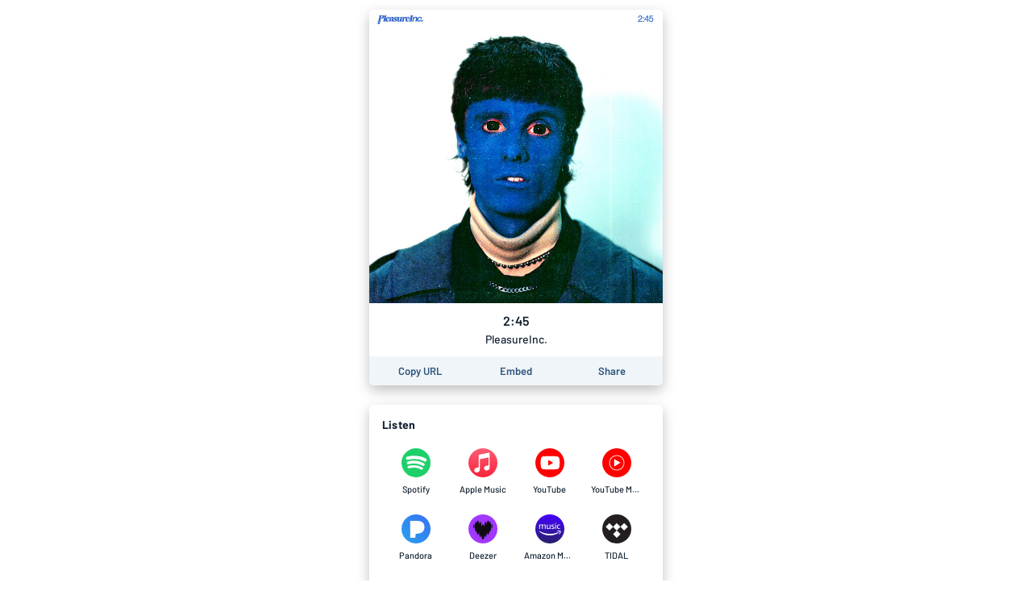

--- FILE ---
content_type: text/html; charset=utf-8
request_url: https://album.link/s/3zpYaOTzwTpIJbTn0CgH3X
body_size: 26026
content:
<!DOCTYPE html><html lang="en"><head><meta charSet="UTF-8"/><meta name="viewport" content="width=device-width, initial-scale=1, maximum-scale=1"/><link rel="icon" href="/favicon.ico?v=5"/><link rel="icon" type="image/png" sizes="16x16" href="/favicon-16x16.png"/><link rel="icon" type="image/png" sizes="32x32" href="/favicon-32x32.png"/><link rel="apple-touch-icon" sizes="180x180" href="/apple-touch-icon.png"/><link rel="manifest" href="/site.webmanifest"/><link rel="mask-icon" href="/safari-pinned-tab.svg" color="#6f888b"/><meta name="msapplication-TileColor" content="#00aba9"/><meta name="theme-color" content="#ffffff"/><link rel="preconnect" href="https://api.odesli.co"/><link rel="preconnect" href="https://fonts.googleapis.com"/><link rel="preconnect" href="https://fonts.gstatic.com"/><title>2:45 by PleasureInc.</title><meta name="description" content="Listen now on your favorite streaming service. Powered by Songlink/Odesli, an on-demand, customizable smart link service to help you share songs, albums, podcasts and more."/><meta property="og:url" content="https://song.link/s/5GMiaWw5WB70CWAWcuQAA5"/><meta name="twitter:url" content="https://song.link/s/5GMiaWw5WB70CWAWcuQAA5"/><meta property="og:title" content="2:45 by PleasureInc."/><meta property="og:description" content="Listen now on your favorite streaming service. Powered by Songlink/Odesli, an on-demand, customizable smart link service to help you share songs, albums, podcasts and more."/><meta property="og:type" content="website"/><meta property="og:site_name" content="Songlink/Odesli"/><meta property="og:image" content="https://i.scdn.co/image/ab67616d0000b27343527516aad7265fa11a0d8e"/><meta property="og:image:secure_url" content="https://i.scdn.co/image/ab67616d0000b27343527516aad7265fa11a0d8e"/><meta property="og:image:alt" content="Image for 2:45 by PleasureInc."/><meta property="og:image:width" content="640"/><meta property="og:image:height" content="640"/><meta name="twitter:card" content="summary"/><meta name="twitter:title" content="2:45 by PleasureInc."/><meta name="twitter:description" content="Listen now on your favorite streaming service. Powered by Songlink/Odesli, an on-demand, customizable smart link service to help you share songs, albums, podcasts and more."/><meta name="twitter:image" content="https://i.scdn.co/image/ab67616d0000b27343527516aad7265fa11a0d8e"/><meta name="twitter:site" content="@odesli_"/><meta name="twitter:creator" content="@odesli_"/><meta name="slack-app-id" content="A4DKZ1EB1"/><meta property="fb:app_id" content="1689889057996862"/><link rel="alternate" type="application/json+oembed" href="https://api.odesli.co/oembed?url=https://song.link/s/5GMiaWw5WB70CWAWcuQAA5&amp;format=json" title="oEmbed endpoint for 2:45 by PleasureInc."/><link rel="preload" as="image" href="https://i.scdn.co/image/ab67616d0000b27343527516aad7265fa11a0d8e"/><meta name="next-head-count" content="29"/><link rel="preconnect" href="https://fonts.gstatic.com" crossorigin="anonymous"/><link title="Songlink/Odesli" type="application/opensearchdescription+xml" rel="search" href="https://odesli.co/opensearch.xml"/><link rel="preconnect" href="https://fonts.gstatic.com" crossorigin /><link rel="preload" href="/_next/static/css/861dcc3c1de2fc8c.css" as="style"/><link rel="stylesheet" href="/_next/static/css/861dcc3c1de2fc8c.css" data-n-g=""/><noscript data-n-css=""></noscript><script defer="" nomodule="" src="/_next/static/chunks/polyfills-c67a75d1b6f99dc8.js"></script><script defer="" src="/_next/static/chunks/1787.e8f48e9d1f3b7a34.js"></script><script defer="" src="/_next/static/chunks/4945.a4f165f31bce7963.js"></script><script defer="" src="/_next/static/chunks/8820.f9a8050a3a3e71e4.js"></script><script defer="" src="/_next/static/chunks/8253.c3c10daaada1c45b.js"></script><script defer="" src="/_next/static/chunks/8570.125b2d3ffa514e01.js"></script><script defer="" src="/_next/static/chunks/3069.0e85d3211c781326.js"></script><script defer="" src="/_next/static/chunks/589.d9315487a5360236.js"></script><script defer="" src="/_next/static/chunks/2212.dfe9281b8747a258.js"></script><script defer="" src="/_next/static/chunks/2653.eb5b84662c76b6ff.js"></script><script defer="" src="/_next/static/chunks/836.cf0a7def4c7d9d8b.js"></script><script defer="" src="/_next/static/chunks/8535.e4ed160e1b4d4c89.js"></script><script defer="" src="/_next/static/chunks/9954.54369d232b91050e.js"></script><script defer="" src="/_next/static/chunks/4651.e136d9604271a179.js"></script><script src="/_next/static/chunks/webpack-d5663aeda5022835.js" defer=""></script><script src="/_next/static/chunks/framework-79bce4a3a540b080.js" defer=""></script><script src="/_next/static/chunks/main-be15e858f28beecd.js" defer=""></script><script src="/_next/static/chunks/pages/_app-19d5db035aec3877.js" defer=""></script><script src="/_next/static/chunks/1530-e2c9edb7615813b8.js" defer=""></script><script src="/_next/static/chunks/2085-f0e86cef97892e60.js" defer=""></script><script src="/_next/static/chunks/4574-52b802a8439806ff.js" defer=""></script><script src="/_next/static/chunks/4015-7c59c0ff4b94ceea.js" defer=""></script><script src="/_next/static/chunks/910-9f0777906673856f.js" defer=""></script><script src="/_next/static/chunks/1064-4d87d2df29dd02c7.js" defer=""></script><script src="/_next/static/chunks/2448-94fea87334ce7177.js" defer=""></script><script src="/_next/static/chunks/pages/%5B...pages%5D-45ac16e2e8d5c83b.js" defer=""></script><script src="/_next/static/A3bWumv3W6HOtjb5p-LKp/_buildManifest.js" defer=""></script><script src="/_next/static/A3bWumv3W6HOtjb5p-LKp/_ssgManifest.js" defer=""></script><style data-href="https://fonts.googleapis.com/css2?family=Barlow:ital,wght@0,400;0,500;0,600;0,700;1,400;1,500;1,600;1,700&display=swap">@font-face{font-family:'Barlow';font-style:italic;font-weight:400;font-display:swap;src:url(https://fonts.gstatic.com/s/barlow/v12/7cHrv4kjgoGqM7E_Ccs_.woff) format('woff')}@font-face{font-family:'Barlow';font-style:italic;font-weight:500;font-display:swap;src:url(https://fonts.gstatic.com/s/barlow/v12/7cHsv4kjgoGqM7E_CfPI41oq.woff) format('woff')}@font-face{font-family:'Barlow';font-style:italic;font-weight:600;font-display:swap;src:url(https://fonts.gstatic.com/s/barlow/v12/7cHsv4kjgoGqM7E_CfPk5Foq.woff) format('woff')}@font-face{font-family:'Barlow';font-style:italic;font-weight:700;font-display:swap;src:url(https://fonts.gstatic.com/s/barlow/v12/7cHsv4kjgoGqM7E_CfOA5Voq.woff) format('woff')}@font-face{font-family:'Barlow';font-style:normal;font-weight:400;font-display:swap;src:url(https://fonts.gstatic.com/s/barlow/v12/7cHpv4kjgoGqM7EPCA.woff) format('woff')}@font-face{font-family:'Barlow';font-style:normal;font-weight:500;font-display:swap;src:url(https://fonts.gstatic.com/s/barlow/v12/7cHqv4kjgoGqM7E3_-gc4w.woff) format('woff')}@font-face{font-family:'Barlow';font-style:normal;font-weight:600;font-display:swap;src:url(https://fonts.gstatic.com/s/barlow/v12/7cHqv4kjgoGqM7E30-8c4w.woff) format('woff')}@font-face{font-family:'Barlow';font-style:normal;font-weight:700;font-display:swap;src:url(https://fonts.gstatic.com/s/barlow/v12/7cHqv4kjgoGqM7E3t-4c4w.woff) format('woff')}@font-face{font-family:'Barlow';font-style:italic;font-weight:400;font-display:swap;src:url(https://fonts.gstatic.com/s/barlow/v12/7cHrv4kjgoGqM7E_Cfs0wH8DnzcjTrA.woff2) format('woff2');unicode-range:U+0102-0103,U+0110-0111,U+0128-0129,U+0168-0169,U+01A0-01A1,U+01AF-01B0,U+0300-0301,U+0303-0304,U+0308-0309,U+0323,U+0329,U+1EA0-1EF9,U+20AB}@font-face{font-family:'Barlow';font-style:italic;font-weight:400;font-display:swap;src:url(https://fonts.gstatic.com/s/barlow/v12/7cHrv4kjgoGqM7E_Cfs1wH8DnzcjTrA.woff2) format('woff2');unicode-range:U+0100-02BA,U+02BD-02C5,U+02C7-02CC,U+02CE-02D7,U+02DD-02FF,U+0304,U+0308,U+0329,U+1D00-1DBF,U+1E00-1E9F,U+1EF2-1EFF,U+2020,U+20A0-20AB,U+20AD-20C0,U+2113,U+2C60-2C7F,U+A720-A7FF}@font-face{font-family:'Barlow';font-style:italic;font-weight:400;font-display:swap;src:url(https://fonts.gstatic.com/s/barlow/v12/7cHrv4kjgoGqM7E_Cfs7wH8Dnzcj.woff2) format('woff2');unicode-range:U+0000-00FF,U+0131,U+0152-0153,U+02BB-02BC,U+02C6,U+02DA,U+02DC,U+0304,U+0308,U+0329,U+2000-206F,U+20AC,U+2122,U+2191,U+2193,U+2212,U+2215,U+FEFF,U+FFFD}@font-face{font-family:'Barlow';font-style:italic;font-weight:500;font-display:swap;src:url(https://fonts.gstatic.com/s/barlow/v12/7cHsv4kjgoGqM7E_CfPI42ohvToJdLm8BvE.woff2) format('woff2');unicode-range:U+0102-0103,U+0110-0111,U+0128-0129,U+0168-0169,U+01A0-01A1,U+01AF-01B0,U+0300-0301,U+0303-0304,U+0308-0309,U+0323,U+0329,U+1EA0-1EF9,U+20AB}@font-face{font-family:'Barlow';font-style:italic;font-weight:500;font-display:swap;src:url(https://fonts.gstatic.com/s/barlow/v12/7cHsv4kjgoGqM7E_CfPI42ogvToJdLm8BvE.woff2) format('woff2');unicode-range:U+0100-02BA,U+02BD-02C5,U+02C7-02CC,U+02CE-02D7,U+02DD-02FF,U+0304,U+0308,U+0329,U+1D00-1DBF,U+1E00-1E9F,U+1EF2-1EFF,U+2020,U+20A0-20AB,U+20AD-20C0,U+2113,U+2C60-2C7F,U+A720-A7FF}@font-face{font-family:'Barlow';font-style:italic;font-weight:500;font-display:swap;src:url(https://fonts.gstatic.com/s/barlow/v12/7cHsv4kjgoGqM7E_CfPI42ouvToJdLm8.woff2) format('woff2');unicode-range:U+0000-00FF,U+0131,U+0152-0153,U+02BB-02BC,U+02C6,U+02DA,U+02DC,U+0304,U+0308,U+0329,U+2000-206F,U+20AC,U+2122,U+2191,U+2193,U+2212,U+2215,U+FEFF,U+FFFD}@font-face{font-family:'Barlow';font-style:italic;font-weight:600;font-display:swap;src:url(https://fonts.gstatic.com/s/barlow/v12/7cHsv4kjgoGqM7E_CfPk5GohvToJdLm8BvE.woff2) format('woff2');unicode-range:U+0102-0103,U+0110-0111,U+0128-0129,U+0168-0169,U+01A0-01A1,U+01AF-01B0,U+0300-0301,U+0303-0304,U+0308-0309,U+0323,U+0329,U+1EA0-1EF9,U+20AB}@font-face{font-family:'Barlow';font-style:italic;font-weight:600;font-display:swap;src:url(https://fonts.gstatic.com/s/barlow/v12/7cHsv4kjgoGqM7E_CfPk5GogvToJdLm8BvE.woff2) format('woff2');unicode-range:U+0100-02BA,U+02BD-02C5,U+02C7-02CC,U+02CE-02D7,U+02DD-02FF,U+0304,U+0308,U+0329,U+1D00-1DBF,U+1E00-1E9F,U+1EF2-1EFF,U+2020,U+20A0-20AB,U+20AD-20C0,U+2113,U+2C60-2C7F,U+A720-A7FF}@font-face{font-family:'Barlow';font-style:italic;font-weight:600;font-display:swap;src:url(https://fonts.gstatic.com/s/barlow/v12/7cHsv4kjgoGqM7E_CfPk5GouvToJdLm8.woff2) format('woff2');unicode-range:U+0000-00FF,U+0131,U+0152-0153,U+02BB-02BC,U+02C6,U+02DA,U+02DC,U+0304,U+0308,U+0329,U+2000-206F,U+20AC,U+2122,U+2191,U+2193,U+2212,U+2215,U+FEFF,U+FFFD}@font-face{font-family:'Barlow';font-style:italic;font-weight:700;font-display:swap;src:url(https://fonts.gstatic.com/s/barlow/v12/7cHsv4kjgoGqM7E_CfOA5WohvToJdLm8BvE.woff2) format('woff2');unicode-range:U+0102-0103,U+0110-0111,U+0128-0129,U+0168-0169,U+01A0-01A1,U+01AF-01B0,U+0300-0301,U+0303-0304,U+0308-0309,U+0323,U+0329,U+1EA0-1EF9,U+20AB}@font-face{font-family:'Barlow';font-style:italic;font-weight:700;font-display:swap;src:url(https://fonts.gstatic.com/s/barlow/v12/7cHsv4kjgoGqM7E_CfOA5WogvToJdLm8BvE.woff2) format('woff2');unicode-range:U+0100-02BA,U+02BD-02C5,U+02C7-02CC,U+02CE-02D7,U+02DD-02FF,U+0304,U+0308,U+0329,U+1D00-1DBF,U+1E00-1E9F,U+1EF2-1EFF,U+2020,U+20A0-20AB,U+20AD-20C0,U+2113,U+2C60-2C7F,U+A720-A7FF}@font-face{font-family:'Barlow';font-style:italic;font-weight:700;font-display:swap;src:url(https://fonts.gstatic.com/s/barlow/v12/7cHsv4kjgoGqM7E_CfOA5WouvToJdLm8.woff2) format('woff2');unicode-range:U+0000-00FF,U+0131,U+0152-0153,U+02BB-02BC,U+02C6,U+02DA,U+02DC,U+0304,U+0308,U+0329,U+2000-206F,U+20AC,U+2122,U+2191,U+2193,U+2212,U+2215,U+FEFF,U+FFFD}@font-face{font-family:'Barlow';font-style:normal;font-weight:400;font-display:swap;src:url(https://fonts.gstatic.com/s/barlow/v12/7cHpv4kjgoGqM7E_A8s5ynghnQci.woff2) format('woff2');unicode-range:U+0102-0103,U+0110-0111,U+0128-0129,U+0168-0169,U+01A0-01A1,U+01AF-01B0,U+0300-0301,U+0303-0304,U+0308-0309,U+0323,U+0329,U+1EA0-1EF9,U+20AB}@font-face{font-family:'Barlow';font-style:normal;font-weight:400;font-display:swap;src:url(https://fonts.gstatic.com/s/barlow/v12/7cHpv4kjgoGqM7E_Ass5ynghnQci.woff2) format('woff2');unicode-range:U+0100-02BA,U+02BD-02C5,U+02C7-02CC,U+02CE-02D7,U+02DD-02FF,U+0304,U+0308,U+0329,U+1D00-1DBF,U+1E00-1E9F,U+1EF2-1EFF,U+2020,U+20A0-20AB,U+20AD-20C0,U+2113,U+2C60-2C7F,U+A720-A7FF}@font-face{font-family:'Barlow';font-style:normal;font-weight:400;font-display:swap;src:url(https://fonts.gstatic.com/s/barlow/v12/7cHpv4kjgoGqM7E_DMs5ynghnQ.woff2) format('woff2');unicode-range:U+0000-00FF,U+0131,U+0152-0153,U+02BB-02BC,U+02C6,U+02DA,U+02DC,U+0304,U+0308,U+0329,U+2000-206F,U+20AC,U+2122,U+2191,U+2193,U+2212,U+2215,U+FEFF,U+FFFD}@font-face{font-family:'Barlow';font-style:normal;font-weight:500;font-display:swap;src:url(https://fonts.gstatic.com/s/barlow/v12/7cHqv4kjgoGqM7E3_-gs6Fostz0rdom9.woff2) format('woff2');unicode-range:U+0102-0103,U+0110-0111,U+0128-0129,U+0168-0169,U+01A0-01A1,U+01AF-01B0,U+0300-0301,U+0303-0304,U+0308-0309,U+0323,U+0329,U+1EA0-1EF9,U+20AB}@font-face{font-family:'Barlow';font-style:normal;font-weight:500;font-display:swap;src:url(https://fonts.gstatic.com/s/barlow/v12/7cHqv4kjgoGqM7E3_-gs6Vostz0rdom9.woff2) format('woff2');unicode-range:U+0100-02BA,U+02BD-02C5,U+02C7-02CC,U+02CE-02D7,U+02DD-02FF,U+0304,U+0308,U+0329,U+1D00-1DBF,U+1E00-1E9F,U+1EF2-1EFF,U+2020,U+20A0-20AB,U+20AD-20C0,U+2113,U+2C60-2C7F,U+A720-A7FF}@font-face{font-family:'Barlow';font-style:normal;font-weight:500;font-display:swap;src:url(https://fonts.gstatic.com/s/barlow/v12/7cHqv4kjgoGqM7E3_-gs51ostz0rdg.woff2) format('woff2');unicode-range:U+0000-00FF,U+0131,U+0152-0153,U+02BB-02BC,U+02C6,U+02DA,U+02DC,U+0304,U+0308,U+0329,U+2000-206F,U+20AC,U+2122,U+2191,U+2193,U+2212,U+2215,U+FEFF,U+FFFD}@font-face{font-family:'Barlow';font-style:normal;font-weight:600;font-display:swap;src:url(https://fonts.gstatic.com/s/barlow/v12/7cHqv4kjgoGqM7E30-8s6Fostz0rdom9.woff2) format('woff2');unicode-range:U+0102-0103,U+0110-0111,U+0128-0129,U+0168-0169,U+01A0-01A1,U+01AF-01B0,U+0300-0301,U+0303-0304,U+0308-0309,U+0323,U+0329,U+1EA0-1EF9,U+20AB}@font-face{font-family:'Barlow';font-style:normal;font-weight:600;font-display:swap;src:url(https://fonts.gstatic.com/s/barlow/v12/7cHqv4kjgoGqM7E30-8s6Vostz0rdom9.woff2) format('woff2');unicode-range:U+0100-02BA,U+02BD-02C5,U+02C7-02CC,U+02CE-02D7,U+02DD-02FF,U+0304,U+0308,U+0329,U+1D00-1DBF,U+1E00-1E9F,U+1EF2-1EFF,U+2020,U+20A0-20AB,U+20AD-20C0,U+2113,U+2C60-2C7F,U+A720-A7FF}@font-face{font-family:'Barlow';font-style:normal;font-weight:600;font-display:swap;src:url(https://fonts.gstatic.com/s/barlow/v12/7cHqv4kjgoGqM7E30-8s51ostz0rdg.woff2) format('woff2');unicode-range:U+0000-00FF,U+0131,U+0152-0153,U+02BB-02BC,U+02C6,U+02DA,U+02DC,U+0304,U+0308,U+0329,U+2000-206F,U+20AC,U+2122,U+2191,U+2193,U+2212,U+2215,U+FEFF,U+FFFD}@font-face{font-family:'Barlow';font-style:normal;font-weight:700;font-display:swap;src:url(https://fonts.gstatic.com/s/barlow/v12/7cHqv4kjgoGqM7E3t-4s6Fostz0rdom9.woff2) format('woff2');unicode-range:U+0102-0103,U+0110-0111,U+0128-0129,U+0168-0169,U+01A0-01A1,U+01AF-01B0,U+0300-0301,U+0303-0304,U+0308-0309,U+0323,U+0329,U+1EA0-1EF9,U+20AB}@font-face{font-family:'Barlow';font-style:normal;font-weight:700;font-display:swap;src:url(https://fonts.gstatic.com/s/barlow/v12/7cHqv4kjgoGqM7E3t-4s6Vostz0rdom9.woff2) format('woff2');unicode-range:U+0100-02BA,U+02BD-02C5,U+02C7-02CC,U+02CE-02D7,U+02DD-02FF,U+0304,U+0308,U+0329,U+1D00-1DBF,U+1E00-1E9F,U+1EF2-1EFF,U+2020,U+20A0-20AB,U+20AD-20C0,U+2113,U+2C60-2C7F,U+A720-A7FF}@font-face{font-family:'Barlow';font-style:normal;font-weight:700;font-display:swap;src:url(https://fonts.gstatic.com/s/barlow/v12/7cHqv4kjgoGqM7E3t-4s51ostz0rdg.woff2) format('woff2');unicode-range:U+0000-00FF,U+0131,U+0152-0153,U+02BB-02BC,U+02C6,U+02DA,U+02DC,U+0304,U+0308,U+0329,U+2000-206F,U+20AC,U+2122,U+2191,U+2193,U+2212,U+2215,U+FEFF,U+FFFD}</style></head><body><div id="__next" data-reactroot=""><div id="main-app-element"><style data-emotion="css-global fdhv2e">html,body,body>div:first-of-type,div#__next,div#__next>div{height:100%;}body{color:#122130;}.ReactModal__Overlay{opacity:0;-webkit-transition:opacity 150ms ease-in-out;transition:opacity 150ms ease-in-out;}.ReactModal__Overlay--after-open{opacity:1;}.ReactModal__Overlay--before-close{opacity:0;}</style><style data-emotion="css-global 1xnuzof">.ReactModal__Content__Modal{opacity:0;-webkit-transform:translate(-50%, 100px);-moz-transform:translate(-50%, 100px);-ms-transform:translate(-50%, 100px);transform:translate(-50%, 100px);}.ReactModal__Content__Modal--after-open{opacity:1;-webkit-transform:translate(-50%,-50%);-moz-transform:translate(-50%,-50%);-ms-transform:translate(-50%,-50%);transform:translate(-50%,-50%);-webkit-transition:opacity 325ms ease-out,-webkit-transform 325ms ease-out;transition:opacity 325ms ease-out,transform 325ms ease-out;}.ReactModal__Content__Modal--before-close{opacity:0;-webkit-transform:translate(-50%, 0%);-moz-transform:translate(-50%, 0%);-ms-transform:translate(-50%, 0%);transform:translate(-50%, 0%);-webkit-transition:opacity 150ms ease-in,-webkit-transform 150ms ease-in;transition:opacity 150ms ease-in,transform 150ms ease-in;}</style><style data-emotion="css-global 1f70xaa">body{background:white;}</style><style data-emotion="css kdbhus">.css-kdbhus{height:100%;display:-webkit-box;display:-webkit-flex;display:-ms-flexbox;display:flex;-webkit-flex-direction:column;-ms-flex-direction:column;flex-direction:column;}</style><div class="css-kdbhus"><style data-emotion="css btop5">.css-btop5{-webkit-flex:1 0;-ms-flex:1 0;flex:1 0;text-align:center;max-width:388px;margin:auto;padding:12px;width:100%;}.css-btop5 >div{margin-bottom:24px;}.css-btop5 >div:last-child{margin-bottom:0;}</style><main class="css-btop5"><div><style data-emotion="css 12bjhyh">.css-12bjhyh{background:white;box-shadow:0 6px 16px rgba(0, 0, 0, 0.25);border-radius:6px;}</style><div class="css-12bjhyh e1n9t0bf0"><style data-emotion="css q6wz3b">.css-q6wz3b{display:block;border-radius:6px 6px 0 0;}</style><span style="box-sizing:border-box;display:block;overflow:hidden;width:initial;height:initial;background:none;opacity:1;border:0;margin:0;padding:0;position:relative"><span style="box-sizing:border-box;display:block;width:initial;height:initial;background:none;opacity:1;border:0;margin:0;padding:0;padding-top:100%"></span><img alt="Album artwork" src="https://i.scdn.co/image/ab67616d0000b27343527516aad7265fa11a0d8e" decoding="async" data-nimg="responsive" class="css-q6wz3b" style="position:absolute;top:0;left:0;bottom:0;right:0;box-sizing:border-box;padding:0;border:none;margin:auto;display:block;width:0;height:0;min-width:100%;max-width:100%;min-height:100%;max-height:100%"/></span><style data-emotion="css r6x7n">.css-r6x7n{display:-webkit-box;display:-webkit-flex;display:-ms-flexbox;display:flex;-webkit-flex-direction:column;-ms-flex-direction:column;flex-direction:column;-webkit-align-items:center;-webkit-box-align:center;-ms-flex-align:center;align-items:center;padding:12px;}</style><div class="css-r6x7n e12n0mv62"><style data-emotion="css 1oiqcyt">.css-1oiqcyt{font-weight:600;font-size:16px;margin-bottom:4px;}</style><div class="css-1oiqcyt e12n0mv61">2:45</div><style data-emotion="css 1vk2kj9">.css-1vk2kj9{font-weight:500;font-size:14px;color:#122130;}</style><div class="css-1vk2kj9 e12n0mv60">PleasureInc.</div></div><style data-emotion="css 1v5k611">.css-1v5k611{display:-webkit-box;display:-webkit-flex;display:-ms-flexbox;display:flex;width:100%;border-bottom-left-radius:6px;border-bottom-right-radius:6px;padding:4px;background:#f0f5f9;}</style><div class="css-1v5k611"><style data-emotion="css 1aork3a">.css-1aork3a{width:33.333%;display:-webkit-box;display:-webkit-flex;display:-ms-flexbox;display:flex;-webkit-box-pack:center;-ms-flex-pack:center;-webkit-justify-content:center;justify-content:center;}</style><div class="css-1aork3a ek2550i1"><div><style data-emotion="css 13udsys">.css-13udsys{height:100%;}</style><style data-emotion="css mmcv2j">.css-mmcv2j{display:-webkit-box;display:-webkit-flex;display:-ms-flexbox;display:flex;-webkit-align-items:center;-webkit-box-align:center;-ms-flex-align:center;align-items:center;-webkit-box-pack:center;-ms-flex-pack:center;-webkit-justify-content:center;justify-content:center;color:#2d547b;font-weight:600;border-radius:3px;padding:6px 12px;height:100%;}.css-mmcv2j svg *{fill:#2d547b;}@media (hover: hover){.css-mmcv2j:not([disabled]):hover{background:#f0f5f9;color:#122130;}.css-mmcv2j:not([disabled]):hover svg *{fill:#122130;}}</style><button aria-label="Copy the URL of this page" class="css-mmcv2j e1prdieb0"><style data-emotion="css 1yxf6qu">.css-1yxf6qu{display:-webkit-box;display:-webkit-flex;display:-ms-flexbox;display:flex;-webkit-flex-direction:column;-ms-flex-direction:column;flex-direction:column;-webkit-box-pack:center;-ms-flex-pack:center;-webkit-justify-content:center;justify-content:center;-webkit-align-items:center;-webkit-box-align:center;-ms-flex-align:center;align-items:center;}</style><div class="css-1yxf6qu ek2550i0"><style data-emotion="css 1vt4k5j">.css-1vt4k5j{font-size:13px;}@media only screen and (max-width: 480px){.css-1vt4k5j{font-size:12px;}}</style><div class="css-1vt4k5j ek2550i2">Copy URL</div></div></button></div></div><div class="css-1aork3a ek2550i1"><style data-emotion="css dn193n">.css-dn193n{display:-webkit-box;display:-webkit-flex;display:-ms-flexbox;display:flex;-webkit-align-items:center;-webkit-box-align:center;-ms-flex-align:center;align-items:center;-webkit-box-pack:center;-ms-flex-pack:center;-webkit-justify-content:center;justify-content:center;color:#2d547b;font-weight:600;border-radius:3px;padding:6px 12px;}.css-dn193n svg *{fill:#2d547b;}@media (hover: hover){.css-dn193n:not([disabled]):hover{background:#f0f5f9;color:#122130;}.css-dn193n:not([disabled]):hover svg *{fill:#122130;}}</style><button aria-label="Learn how to embed this page on your website" class="css-dn193n e1prdieb0"><div class="css-1vt4k5j ek2550i2">Embed</div></button></div><div class="css-1aork3a ek2550i1"><button aria-label="Share this page" class="css-dn193n e1prdieb0"><div class="css-1vt4k5j ek2550i2">Share</div></button></div></div></div></div><div class="css-12bjhyh e1n9t0bf0"><style data-emotion="css ar039j">.css-ar039j{padding:16px;padding-bottom:0;font-weight:700;text-align:left;letter-spacing:0.2px;}</style><div class="css-ar039j">Listen</div><style data-emotion="css jnwrwc">.css-jnwrwc{padding:8px 16px;display:-webkit-box;display:-webkit-flex;display:-ms-flexbox;display:flex;-webkit-box-flex-wrap:wrap;-webkit-flex-wrap:wrap;-ms-flex-wrap:wrap;flex-wrap:wrap;}.css-jnwrwc >*{margin:2px 0;width:25%;}@media only screen and (max-width: 374px){.css-jnwrwc >*{width:33.33%;}}</style><div class="css-jnwrwc"><style data-emotion="css 1spf6ft">.css-1spf6ft{display:block;border-radius:4px;}@media (hover: hover){.css-1spf6ft:hover{background:#f0f5f9;}}</style><a href="https://open.spotify.com/track/5GMiaWw5WB70CWAWcuQAA5" target="_blank" rel="noopener noreferrer" aria-label="Listen to 2:45 by PleasureInc. on Spotify" data-test-id="link" class="css-1spf6ft"><style data-emotion="css u4eldh">.css-u4eldh{display:-webkit-box;display:-webkit-flex;display:-ms-flexbox;display:flex;-webkit-flex-direction:column;-ms-flex-direction:column;flex-direction:column;-webkit-box-pack:center;-ms-flex-pack:center;-webkit-justify-content:center;justify-content:center;-webkit-align-items:center;-webkit-box-align:center;-ms-flex-align:center;align-items:center;padding:10px;}</style><div class="css-u4eldh"><svg width="36" height="36" viewBox="0 0 45 45"><path style="fill:#1dd069" d="M45.71,23.22a22.5,22.5,0,1,0-6.59,15.91,22.5,22.5,0,0,0,6.59-15.91Z" transform="translate(-0.71 -0.73)"></path><path style="fill:#fff" d="M38.46,16.7a25.43,25.43,0,0,0-2.34-1.21q-1.18-.53-2.44-1A37.88,37.88,0,0,0,27.5,13a46.8,46.8,0,0,0-6.33-.59q-1.3,0-2.6,0t-2.6.16c-.83.08-1.64.17-2.43.29s-1.61.27-2.41.46l-1,.24c-.32.09-.66.18-1,.28A2.44,2.44,0,0,0,8,14.74a2.53,2.53,0,0,0,1.37,3.86,2.46,2.46,0,0,0,.72.1,2.84,2.84,0,0,0,.71-.1l.23-.06c.56-.15,1.11-.3,1.67-.42.86-.19,1.73-.33,2.6-.43s1.77-.18,2.65-.22,1.55-.06,2.32-.05,1.54,0,2.32.08,1.49.11,2.23.2,1.46.19,2.19.32c1.06.19,2.1.41,3.12.69a27.65,27.65,0,0,1,3,1q.75.3,1.46.65c.47.23.94.48,1.42.75a2.58,2.58,0,0,0,1.27.34,2.51,2.51,0,0,0,2.19-1.27,2.57,2.57,0,0,0,.33-1.26v-.06s0-.07,0-.13a3,3,0,0,0-.05-.36,2.45,2.45,0,0,0-.45-1,2.73,2.73,0,0,0-.8-.69Z" transform="translate(-0.71 -0.73)"></path><path style="fill:#fff" d="M29.87,21.55a33.53,33.53,0,0,0-5.77-1.3A34.39,34.39,0,0,0,18.19,20c-.94,0-1.86.11-2.77.22s-1.82.27-2.74.47l-1.11.27-1.08.31A2.08,2.08,0,0,0,9.43,22,2.22,2.22,0,0,0,9,23.23a2.15,2.15,0,0,0,.35,1.25,2.18,2.18,0,0,0,1,.83,2.15,2.15,0,0,0,.78.16,2.51,2.51,0,0,0,.75-.11,24.79,24.79,0,0,1,3.61-.78,28.69,28.69,0,0,1,3.87-.27c1,0,2,0,2.91.14s1.87.22,2.81.4a28.37,28.37,0,0,1,3.54.9A23.34,23.34,0,0,1,32,27.12c.35.18.69.37,1,.57l.38.21a2.25,2.25,0,0,0,1.64.24,2.15,2.15,0,0,0,1.33-1,2.23,2.23,0,0,0,.25-1.67,2.14,2.14,0,0,0-1-1.33h0L35.38,24a25.6,25.6,0,0,0-2.69-1.39,27.9,27.9,0,0,0-2.82-1.07Z" transform="translate(-0.71 -0.73)"></path><path style="fill:#fff" d="M24.13,27.42a30.78,30.78,0,0,0-4.36-.34h0l-.91,0c-.69,0-1.39.07-2,.12-.88.07-1.76.19-2.64.33s-1.75.31-2.61.51l-.22.06h0l-.25.08a1.79,1.79,0,0,0-.92.82A1.88,1.88,0,0,0,10,30.27a1.79,1.79,0,0,0,1.78,1.47l.4,0,.35-.07q1.55-.34,3.12-.56c1-.14,2.09-.23,3.15-.28q1.22,0,2.44,0t2.42.25a21.3,21.3,0,0,1,3.8.93A19.6,19.6,0,0,1,31,33.66h0l.06,0,.36.2a1.84,1.84,0,0,0,1.85-3.14,3.57,3.57,0,0,0-.36-.24l0,0h0a22.77,22.77,0,0,0-2.16-1.14,23.32,23.32,0,0,0-2.27-.9,25.39,25.39,0,0,0-4.26-1Z" transform="translate(-0.71 -0.73)"></path></svg><style data-emotion="css 2b3un8">.css-2b3un8{font-weight:500;color:#122130;font-size:11px;margin-top:8px;max-width:100%;white-space:nowrap;text-overflow:ellipsis;overflow:hidden;}</style><div class="css-2b3un8">Spotify</div></div></a><a href="https://geo.music.apple.com/us/album/_/1735208893?i=1735208896&amp;mt=1&amp;app=music&amp;ls=1&amp;at=1000lHKX&amp;ct=odesli_http&amp;itscg=30200&amp;itsct=odsl_m" target="_blank" rel="noopener noreferrer" aria-label="Listen to 2:45 by PleasureInc. on Apple Music" data-test-id="link" class="css-1spf6ft"><div class="css-u4eldh"><svg width="36" height="36" viewBox="0 0 80 80"><circle cx="40" cy="40" r="40" fill="url(#paint0_linear-apple-music-circle-icon)"></circle><path fill-rule="evenodd" clip-rule="evenodd" d="M56.5557 12.2227C56.3668 12.2449 54.6446 12.5449 54.4334 12.5893L30.6557 17.3893H30.6445C30.0223 17.5227 29.5334 17.7449 29.1668 18.056C28.7112 18.4338 28.4668 18.9782 28.3668 19.6004C28.3445 19.7338 28.3112 20.0004 28.3112 20.4004C28.3112 20.4004 28.3112 44.6893 28.3112 50.156C28.3112 50.856 28.2557 51.5227 27.789 52.1004C27.3223 52.6782 26.7334 52.8449 26.0557 52.9893C25.5334 53.0893 25.0223 53.2005 24.5001 53.3004C22.5334 53.7005 21.2557 53.9671 20.1001 54.4116C18.989 54.8449 18.1668 55.3893 17.5001 56.0782C16.189 57.4449 15.6557 59.3116 15.8445 61.056C16.0001 62.5449 16.6668 63.9671 17.8223 65.0116C18.6001 65.7227 19.5668 66.2671 20.7112 66.4893C21.9001 66.7227 23.1557 66.6449 25.0001 66.2671C25.9779 66.0671 26.9001 65.756 27.7779 65.2449C28.6445 64.7338 29.389 64.056 29.9668 63.2227C30.5445 62.3893 30.9223 61.4671 31.1334 60.4782C31.3445 59.4671 31.4001 58.5449 31.4001 57.5338V31.7338C31.4001 30.356 31.789 29.9893 32.9112 29.7116C32.9112 29.7116 52.6779 25.7227 53.6001 25.5449C54.889 25.3004 55.489 25.6671 55.489 27.0116V44.6338C55.489 45.3338 55.4779 46.0338 55.0112 46.6116C54.5445 47.1893 53.9557 47.356 53.2779 47.5004C52.7557 47.6004 52.2445 47.7116 51.7223 47.8116C49.7557 48.2116 48.4779 48.4782 47.3223 48.9227C46.2112 49.356 45.389 49.9004 44.7223 50.5893C43.4112 51.956 42.8334 53.8227 43.0223 55.5671C43.1779 57.056 43.889 58.4782 45.0445 59.5227C45.8223 60.2338 46.789 60.756 47.9334 60.9893C49.1223 61.2227 50.3779 61.1449 52.2223 60.7671C53.2001 60.5671 54.1223 60.2782 55.0001 59.756C55.8668 59.2449 56.6112 58.5671 57.189 57.7338C57.7668 56.9004 58.1445 55.9782 58.3557 54.9893C58.5668 53.9782 58.5779 53.056 58.5779 52.0449V14.3227C58.5668 12.956 57.8445 12.1116 56.5557 12.2227Z" fill="white"></path><defs><linearGradient id="paint0_linear-apple-music-circle-icon" x1="40" y1="79.6961" x2="40" y2="1.72435" gradientUnits="userSpaceOnUse"><stop stop-color="#FA233B"></stop><stop offset="1" stop-color="#FB5C74"></stop></linearGradient></defs></svg><div class="css-2b3un8">Apple Music</div></div></a><a href="https://www.youtube.com/watch?v=JJRz_jV8AXM" target="_blank" rel="noopener noreferrer" aria-label="Listen to 2:45 by PleasureInc. on YouTube" data-test-id="link" class="css-1spf6ft"><div class="css-u4eldh"><svg width="36" height="36" viewBox="0 0 45 45"><defs><style>.youtube-icon-circle-1{fill:red;}.youtube-icon-circle-2{fill:#fff;}</style></defs><circle class="youtube-icon-circle-1" cx="22.5" cy="22.5" r="22.5"></circle><path id="lozenge-path-YouTubeCircleIcon-youtube-circle-icon" class="youtube-icon-circle-2" d="M37.12,16a3.71,3.71,0,0,0-2.61-2.61C32.2,12.73,23,12.73,23,12.73s-9.24,0-11.55.62A3.71,3.71,0,0,0,8.79,16a38.56,38.56,0,0,0-.62,7.11,38.56,38.56,0,0,0,.62,7.11,3.71,3.71,0,0,0,2.61,2.61c2.31.62,11.55.62,11.55.62s9.24,0,11.55-.62a3.71,3.71,0,0,0,2.61-2.61,38.56,38.56,0,0,0,.62-7.11A38.56,38.56,0,0,0,37.12,16Z" transform="translate(0 -0.58)"></path><polygon id="play-polygon-YouTubeCircleIcon-youtube-circle-icon" class="youtube-icon-circle-1" points="20 26.93 27.68 22.5 20 18.07 20 26.93"></polygon></svg><div class="css-2b3un8">YouTube</div></div></a><a href="https://music.youtube.com/watch?v=JJRz_jV8AXM" target="_blank" rel="noopener noreferrer" aria-label="Listen to 2:45 by PleasureInc. on YouTube Music" data-test-id="link" class="css-1spf6ft"><div class="css-u4eldh"><svg width="36" height="36" viewBox="0 0 40 40"><rect width="40" height="40" fill="black" fill-opacity="0"></rect><rect width="40" height="40" fill="black" fill-opacity="0"></rect><path d="M20 40C31.0457 40 40 31.0457 40 20C40 8.9543 31.0457 0 20 0C8.9543 0 0 8.9543 0 20C0 31.0457 8.9543 40 20 40Z" fill="#FF0000"></path><rect width="20.9091" height="20.9091" fill="black" fill-opacity="0" transform="translate(9.54541 9.54541)"></rect><path d="M20 10.4636C25.259 10.4636 29.5363 14.7409 29.5363 20C29.5363 25.259 25.259 29.5363 20 29.5363C14.7409 29.5363 10.4636 25.259 10.4636 20C10.4636 14.7409 14.7409 10.4636 20 10.4636ZM20 9.54541C14.225 9.54541 9.54541 14.225 9.54541 20C9.54541 25.775 14.225 30.4545 20 30.4545C25.775 30.4545 30.4545 25.775 30.4545 20C30.4545 14.225 25.775 9.54541 20 9.54541Z" fill="white"></path><path d="M16.3636 25.2275L25.2273 19.7729L16.3636 14.7729V25.2275Z" fill="white"></path></svg><div class="css-2b3un8">YouTube Music</div></div></a><a href="https://www.pandora.com/TR:118939889" target="_blank" rel="noopener noreferrer" aria-label="Listen to 2:45 by PleasureInc. on Pandora" data-test-id="link" class="css-1spf6ft"><div class="css-u4eldh"><svg width="36" height="36" viewBox="0 0 40 40"><circle cx="20" cy="20" r="20" fill="url(#paint0_linear_PandoraCircleIcon-pandora-circle-icon)"></circle><path fill-rule="evenodd" clip-rule="evenodd" d="M0 11.5686V23.1371H3.22601C6.89576 23.1371 6.68784 23.1542 7.00929 22.8258C7.3218 22.5064 7.31237 22.5951 7.31237 19.97V17.6593L8.39961 17.6589C15.6819 17.6564 19.6126 14.3853 19.6078 8.33166C19.6047 4.25288 17.6036 1.52546 13.8186 0.441099C12.2906 0.0033518 12.2284 -2.92255e-07 5.62004 -2.92255e-07H0V11.5686Z" transform="translate(12 9)" fill="white"></path><defs><linearGradient id="paint0_linear_PandoraCircleIcon-pandora-circle-icon" x2="1" gradientUnits="userSpaceOnUse" gradientTransform="translate(60 20) scale(56.5685) rotate(135)"><stop stop-color="#3870F7"></stop><stop offset="1" stop-color="#27A1EB"></stop></linearGradient></defs></svg><div class="css-2b3un8">Pandora</div></div></a><a href="https://www.deezer.com/track/2697641872" target="_blank" rel="noopener noreferrer" aria-label="Listen to 2:45 by PleasureInc. on Deezer" data-test-id="link" class="css-1spf6ft"><div class="css-u4eldh"><svg width="36" height="36" viewBox="0 0 52 52"><circle cx="26" cy="26" r="26" fill="#A238FF"></circle><path fill-rule="evenodd" clip-rule="evenodd" d="M37.5159 16.1872C37.8305 14.364 38.2921 13.2175 38.8034 13.2153H38.8044C39.7579 13.2186 40.5308 17.1947 40.5308 22.1038C40.5308 27.0129 39.7568 30.9922 38.8023 30.9922C38.411 30.9922 38.0499 30.3165 37.7592 29.1843C37.2998 33.3291 36.3464 36.1784 35.2426 36.1784C34.3887 36.1784 33.6223 34.4668 33.1078 31.7675C32.7565 36.901 31.8723 40.5433 30.8388 40.5433C30.1902 40.5433 29.5989 39.1 29.1611 36.7499C28.6347 41.601 27.4186 45 26.0004 45C24.5822 45 23.3638 41.6021 22.8396 36.7499C22.405 39.1 21.8137 40.5433 21.1619 40.5433C20.1285 40.5433 19.2464 36.901 18.8929 31.7675C18.3784 34.4668 17.6141 36.1784 16.758 36.1784C15.6554 36.1784 14.7009 33.3301 14.2415 29.1843C13.9529 30.3198 13.5897 30.9922 13.1984 30.9922C12.2439 30.9922 11.4699 27.0129 11.4699 22.1038C11.4699 17.1947 12.2439 13.2153 13.1984 13.2153C13.7107 13.2153 14.1691 14.3651 14.4869 16.1872C14.996 13.0434 15.823 11 16.758 11C17.8682 11 18.8302 13.8898 19.2853 18.086C19.7307 15.032 20.4063 13.085 21.163 13.085C22.2234 13.085 23.1249 16.9143 23.4589 22.256C24.087 19.5173 24.9962 17.7991 26.0026 17.7991C27.0088 17.7991 27.918 19.5184 28.545 22.256C28.8801 16.9143 29.7805 13.085 30.841 13.085C31.5965 13.085 32.2711 15.032 32.7186 18.086C33.1727 13.8898 34.1347 11 35.2449 11C36.1767 11 37.0068 13.0445 37.5159 16.1872ZM9 21.2295C9 19.035 9.43888 17.2556 9.98044 17.2556C10.522 17.2556 10.9609 19.035 10.9609 21.2295C10.9609 23.4239 10.522 25.2035 9.98044 25.2035C9.43888 25.2035 9 23.4239 9 21.2295ZM41.0391 21.2295C41.0391 19.035 41.478 17.2556 42.0196 17.2556C42.561 17.2556 43 19.035 43 21.2295C43 23.4239 42.561 25.2035 42.0196 25.2035C41.478 25.2035 41.0391 23.4239 41.0391 21.2295Z" fill="#0F0D13"></path></svg><div class="css-2b3un8">Deezer</div></div></a><a href="https://music.amazon.com/albums/B0CXN8CM8M?trackAsin=B0CXN8N4X2" target="_blank" rel="noopener noreferrer" aria-label="Listen to 2:45 by PleasureInc. on Amazon Music" data-test-id="link" class="css-1spf6ft"><div class="css-u4eldh"><svg width="36" height="36" viewBox="0 0 80 80"><path d="M80 40.0593C80.014 30.8026 76.8168 21.8275 70.9535 14.6642C65.0902 7.50095 56.9238 2.59302 47.8465 0.777183C38.7693 -1.03866 29.3432 0.350008 21.1753 4.70643C13.0074 9.06285 6.60339 16.1173 3.05511 24.6671C-0.493172 33.2169 -0.966062 42.7327 1.71706 51.5921C4.40019 60.4515 10.0732 68.1061 17.7689 73.2508C25.4647 78.3955 34.7066 80.7119 43.9192 79.8049C53.1318 78.8979 61.7446 74.8238 68.2892 68.2771C75.7728 60.7911 79.9839 50.6442 80 40.0593Z" fill="url(#paint0_linear-amazon-circle-icon)"></path><path fill-rule="evenodd" clip-rule="evenodd" d="M55.4853 23.0322C55.4269 23.0473 55.3791 23.0831 55.3791 23.1117C55.3791 23.1402 55.3296 23.1794 55.2691 23.1984C54.8033 23.3457 54.3703 24.4278 54.6422 24.7648C54.6727 24.8025 54.7165 24.9217 54.7397 25.0297C54.7628 25.1377 54.8033 25.2261 54.8294 25.2261C54.8555 25.2261 54.9828 25.3099 55.1122 25.4123C55.5604 25.7668 57.0783 25.5629 57.0783 25.1481C57.0783 25.1218 57.1358 25.0229 57.206 24.9283C57.3961 24.6722 57.3596 23.7053 57.1542 23.5623C57.0791 23.5099 57.0167 23.4346 57.0155 23.3949C57.0084 23.1593 55.9559 22.9097 55.4853 23.0322ZM16.57 27.5836C16.4364 27.6091 16.1497 27.6629 15.9327 27.7031C15.5427 27.7751 14.582 28.0688 14.3723 28.1798C14.3127 28.2113 14.0868 28.3249 13.8703 28.432C13.654 28.5391 13.4082 28.6766 13.3241 28.7373C12.8003 29.1163 12.6836 29.079 12.6165 28.5112C12.5602 28.034 12.498 28.0053 11.5186 28.0053H10.7119L10.5917 28.2017C10.474 28.3938 10.4714 28.5222 10.4711 34.0812L10.4709 39.7643L10.6412 39.9267C10.8994 40.1731 12.4678 40.1797 12.7321 39.9356L12.8984 39.7822V35.1666V30.5511L13.0688 30.4304C13.1626 30.3639 13.3537 30.2639 13.4936 30.2082C13.6335 30.1525 13.748 30.0848 13.748 30.0578C13.748 30.0309 13.8368 29.9896 13.9453 29.9664C14.0537 29.9431 14.2381 29.8765 14.3549 29.8185C14.4717 29.7605 14.7038 29.6937 14.8707 29.6703C15.0376 29.6469 15.2911 29.5891 15.4342 29.5416C16.4029 29.2205 17.9938 29.7664 17.9964 30.4209C17.9967 30.4713 18.0445 30.5943 18.1026 30.694C18.1998 30.8606 18.2109 31.2359 18.2388 35.3281C18.263 38.8661 18.2854 39.7971 18.3479 39.8595C18.5019 40.013 20.3002 39.9979 20.4842 39.8417L20.636 39.713L20.6522 35.1437L20.6686 30.5743L20.8203 30.4343C20.9039 30.3571 21.0603 30.2642 21.1682 30.2275C21.2761 30.191 21.4293 30.1111 21.5089 30.0499C21.5886 29.9887 21.6981 29.9387 21.7526 29.9387C21.8069 29.9387 21.9491 29.8866 22.0682 29.823C22.1874 29.7594 22.4191 29.6881 22.5831 29.6646C22.7473 29.641 22.977 29.582 23.0938 29.5332C23.2277 29.4774 23.5416 29.441 23.9434 29.435C25.0646 29.4178 25.5592 29.7606 25.8905 30.7846L26.0371 31.2377L26.0674 35.5376C26.0841 37.9025 26.1205 39.8601 26.1481 39.8878C26.2803 40.0196 28.0992 39.9822 28.2239 39.845C28.3441 39.7128 28.386 31.3817 28.2726 30.1852C28.108 28.4489 25.9171 27.1368 24.0189 27.6378C23.8939 27.6709 23.6051 27.7271 23.3769 27.7629C23.1487 27.7987 22.9029 27.8645 22.8307 27.9093C22.7585 27.954 22.6103 28.0068 22.5015 28.0268C22.2539 28.0721 21.2128 28.5746 20.8484 28.8246C20.3186 29.1882 20.3146 29.1889 20.0833 28.9658C19.9701 28.8565 19.8774 28.7426 19.8774 28.7125C19.8774 28.6307 19.2581 28.0727 19.1188 28.029C19.052 28.0082 18.9554 27.9546 18.9041 27.9099C18.8195 27.8361 18.4361 27.7235 17.7837 27.5804C17.4951 27.5171 16.9087 27.5186 16.57 27.5836ZM47.7756 27.6688C47.6159 27.7147 47.3155 27.7718 47.1081 27.7955C46.9008 27.8192 46.6356 27.8875 46.5188 27.947C46.402 28.0065 46.1426 28.1322 45.9423 28.2263C45.568 28.4021 44.8278 29.0432 44.6697 29.3288C44.2628 30.0632 44.0819 30.8893 44.2056 31.4492C44.425 32.4428 44.778 33.039 45.4419 33.5364C45.617 33.6675 45.7963 33.8089 45.8405 33.8505C45.8845 33.8922 45.9559 33.9264 45.9992 33.9264C46.0423 33.9264 46.1474 33.9811 46.2327 34.0478C46.3178 34.1144 46.4786 34.1862 46.5898 34.207C46.7009 34.228 46.8329 34.2795 46.8829 34.3218C46.933 34.364 47.0944 34.4304 47.2416 34.4694C47.3888 34.5085 47.5663 34.5763 47.6361 34.6201C47.7058 34.6641 47.8585 34.7198 47.9753 34.7441C48.0921 34.7685 48.2828 34.8392 48.3992 34.9011C48.5156 34.9632 48.6603 35.0139 48.721 35.0139C48.7817 35.0139 48.9322 35.066 49.0557 35.1298C49.179 35.1935 49.3483 35.2769 49.4318 35.3151C50.3708 35.745 50.693 36.3378 50.4584 37.2041C50.3289 37.6829 49.8138 38.2765 49.528 38.2765C49.4565 38.2765 49.3306 38.3241 49.2481 38.3823C49.1161 38.4752 48.9369 38.488 47.7629 38.488C46.6625 38.488 46.3674 38.4694 46.0846 38.3823C45.896 38.3241 45.6713 38.2765 45.5855 38.2765C45.4994 38.2765 45.2479 38.2086 45.0262 38.1255C44.5826 37.9593 44.2396 37.9352 44.0762 38.0586C43.8022 38.2655 44.0354 39.6057 44.3453 39.6057C44.3839 39.6057 44.4587 39.642 44.5115 39.6861C45.1054 40.1847 48.4085 40.5725 49.298 40.248C49.4413 40.1957 49.7005 40.1343 49.8739 40.1113C50.0473 40.0885 50.2714 40.0198 50.3718 39.9587C50.4723 39.8977 50.5954 39.8473 50.6455 39.8465C50.7409 39.8452 51.2138 39.5545 51.3789 39.3961C51.4317 39.3452 51.4963 39.3037 51.5224 39.3037C51.6101 39.3037 52.0425 38.82 52.2401 38.5013C53.0391 37.211 52.9024 35.5968 51.9069 34.5676C51.61 34.2606 51.5164 34.1942 51.0855 33.9853C50.9436 33.9166 50.8276 33.8344 50.8276 33.8027C50.8276 33.7711 50.7771 33.7451 50.7153 33.7451C50.6534 33.7451 50.4745 33.6771 50.3175 33.5941C50.1606 33.511 49.9858 33.4421 49.9293 33.4411C49.8725 33.4402 49.6897 33.3723 49.5228 33.2906C49.3559 33.2089 49.1851 33.1418 49.1434 33.1415C49.1015 33.1412 48.9653 33.0866 48.8407 33.0201C48.7163 32.9536 48.5729 32.8991 48.5224 32.8988C48.4719 32.8986 48.3485 32.8444 48.2484 32.7784C48.1483 32.7124 48.0181 32.6582 47.9589 32.658C47.6579 32.6568 46.627 31.9401 46.546 31.6756C46.5232 31.6009 46.46 31.4894 46.4055 31.4277C46.0019 30.9711 46.4824 29.9399 47.2838 29.5422L47.6415 29.3647L48.9159 29.3658C49.9804 29.3667 50.2206 29.3832 50.3736 29.4659C50.4745 29.5203 50.7067 29.5927 50.8895 29.6264C51.0724 29.6602 51.304 29.7306 51.4041 29.7827C51.8899 30.0357 51.9882 29.9155 51.9676 29.0945C51.9521 28.4834 51.9374 28.4038 51.8289 28.3441C51.7621 28.3073 51.6933 28.2585 51.676 28.2357C51.6239 28.1672 51.3153 28.0657 51.1592 28.0657C51.079 28.0657 50.9101 28.0142 50.7839 27.9511C50.6364 27.8775 50.3576 27.823 50.0028 27.7987C49.6994 27.7778 49.358 27.734 49.2443 27.7013C48.8783 27.5961 48.0891 27.5788 47.7756 27.6688ZM64.3607 27.8165C64.0476 27.8419 63.7852 27.8973 63.6931 27.9576C63.6097 28.0121 63.4377 28.0757 63.3108 28.0988C63.1841 28.1218 63.0473 28.1736 63.0068 28.2139C62.9664 28.2541 62.8538 28.307 62.7567 28.3311C62.6595 28.3554 62.5128 28.428 62.4306 28.4924C62.3483 28.5568 62.2474 28.6095 62.2063 28.6095C62.1094 28.6095 60.9016 29.7685 60.9016 29.8617C60.9016 29.9007 60.8665 29.9544 60.8236 29.981C60.7524 30.0251 60.591 30.3333 60.241 31.0933C60.1703 31.2465 60.1126 31.429 60.1126 31.4989C60.1126 31.5688 60.0541 31.7697 59.9823 31.9454C59.7321 32.5592 59.7576 35.8198 60.0167 36.3129C60.0691 36.4126 60.112 36.557 60.1123 36.6339C60.1126 36.7623 60.3441 37.3373 60.4816 37.5515C60.5136 37.6014 60.5836 37.7373 60.6368 37.8536C60.7752 38.1557 61.4955 39.0016 61.6143 39.0016C61.6459 39.0016 61.751 39.0695 61.848 39.1526C61.9449 39.2355 62.0541 39.3035 62.0907 39.3037C62.1273 39.3037 62.2053 39.3565 62.2638 39.421C62.3225 39.4857 62.4478 39.5553 62.5422 39.576C62.6366 39.5967 62.7446 39.6505 62.7821 39.6955C62.8197 39.7406 62.9651 39.7967 63.1049 39.8199C63.2448 39.8432 63.4959 39.916 63.6628 39.982C63.997 40.1139 66.6935 40.1527 67.1523 40.0322C68.3569 39.7159 68.5481 39.54 68.5481 38.7492C68.5481 38.0229 68.3006 37.8717 67.5771 38.1557C67.4078 38.2222 67.1268 38.2771 66.9528 38.2777C66.7788 38.2783 66.4726 38.3021 66.2723 38.3303C65.7833 38.399 64.3836 38.2756 64.1786 38.1454C64.0952 38.0926 63.9526 38.0321 63.8615 38.0111C63.4254 37.9104 62.5615 37.0538 62.4538 36.615C62.4293 36.5153 62.3668 36.3869 62.3151 36.3297C62.2605 36.2694 62.2016 36.0407 62.1752 35.7859C62.15 35.5441 62.0989 35.2696 62.0617 35.1761C61.9634 34.9295 61.9781 33.5557 62.0849 32.9997C62.135 32.7391 62.176 32.4216 62.176 32.2939C62.176 32.0723 62.4439 31.3081 62.5815 31.1374C62.6173 31.0929 62.6636 31.001 62.6844 30.9334C62.7718 30.6485 63.5769 29.9498 63.9359 29.847C64.0193 29.8232 64.1286 29.7686 64.1786 29.7257C64.4542 29.4901 67.4977 29.4918 67.8594 29.7277C68.2691 29.9949 68.5481 29.7505 68.5481 29.1246C68.5481 28.4187 68.2827 28.0657 67.7523 28.0657C67.6584 28.0657 67.4484 28.0135 67.2858 27.9497C66.9479 27.8171 65.2878 27.7414 64.3607 27.8165ZM31.7013 27.9849C31.4628 28.0254 31.4723 27.8233 31.4664 32.9494C31.4611 37.4162 31.4746 37.9722 31.5923 38.1255C31.6178 38.1587 31.6694 38.3002 31.7069 38.44C31.7445 38.5797 31.8119 38.7304 31.8566 38.7751C31.9014 38.8197 31.9561 38.9132 31.9784 38.983C32.0123 39.0893 32.3646 39.4432 32.6939 39.7018C33.6716 40.4697 36.631 40.4681 37.7337 39.6992C37.8074 39.6477 37.9109 39.6057 37.9637 39.6057C38.0166 39.6057 38.1524 39.5378 38.2654 39.4547C38.3785 39.3716 38.5103 39.3037 38.5584 39.3037C38.6063 39.3037 38.6905 39.2561 38.7453 39.1979C38.8002 39.1398 38.9882 39.0171 39.1633 38.9254L39.4816 38.7585L39.5411 38.9143C39.5738 38.9997 39.6005 39.162 39.6005 39.2745C39.6005 39.5985 39.7149 39.7801 39.966 39.855C40.2742 39.9468 41.4943 39.9021 41.625 39.7941C41.7407 39.6985 41.7799 28.3071 41.6653 28.1262C41.5801 27.9917 39.6257 27.9579 39.4488 28.0878C39.3297 28.1751 39.3268 28.2647 39.2971 32.7793L39.2668 37.3817L38.6902 37.6698C37.8526 38.0882 37.5789 38.2034 37.3161 38.2477C37.1875 38.2694 36.971 38.3274 36.8352 38.3765C36.2286 38.5958 34.9302 38.4051 34.4478 38.0256C33.7714 37.4938 33.7558 37.3727 33.7165 32.3434C33.6904 29.0054 33.6672 28.1159 33.6049 28.0537C33.526 27.9751 32.0695 27.9225 31.7013 27.9849ZM55.0462 28.0861C54.8673 28.2189 54.8098 39.5947 54.987 39.7897C55.1095 39.9245 56.7269 39.9699 56.9609 39.8453C57.1303 39.755 57.1472 28.2583 56.978 28.1185C56.8251 27.9919 55.2098 27.9648 55.0462 28.0861ZM64.8158 44.5029C64.5488 44.5278 64.0846 44.5917 63.7842 44.6445C63.4838 44.6976 63.1329 44.7411 63.0043 44.7411C62.876 44.7412 62.6848 44.7806 62.5795 44.8287C62.4744 44.8767 62.2267 44.9447 62.029 44.9796C61.8313 45.0146 61.6069 45.0841 61.5304 45.1339C61.454 45.1839 61.3317 45.2247 61.2587 45.2247C61.044 45.2247 59.4669 45.9938 59.214 46.2219C58.3788 46.9749 58.7857 47.2817 60.1733 46.9451C61.4732 46.6299 65.7982 46.6514 66.4067 46.9761C66.5321 47.043 66.66 47.0977 66.6908 47.0977C66.7475 47.0977 67.0893 47.4525 67.0942 47.5164C67.0957 47.5353 67.1215 47.6732 67.1515 47.8227C67.229 48.2091 67.1104 49.5228 66.9648 49.8906C66.901 50.0517 66.8489 50.272 66.8489 50.38C66.8489 50.4881 66.7936 50.6842 66.726 50.8157C66.6584 50.9474 66.5861 51.1639 66.565 51.2968C66.544 51.4297 66.4765 51.6332 66.4148 51.749C66.3532 51.8649 66.3018 52.0144 66.3007 52.0813C66.2998 52.1483 66.2317 52.339 66.1496 52.5052C66.0675 52.6713 65.9998 52.8617 65.9994 52.9281C65.9989 52.9946 65.9442 53.1305 65.8779 53.2302C65.8116 53.3299 65.7569 53.4658 65.7566 53.5323C65.7563 53.5988 65.7016 53.7421 65.635 53.851C65.5682 53.9598 65.5137 54.0836 65.5137 54.1261C65.5137 54.1687 65.4438 54.3431 65.3584 54.5138C65.2472 54.736 65.2083 54.8982 65.2218 55.0846L65.2407 55.3449L65.5137 55.3625C65.7026 55.3748 65.8325 55.3468 65.9352 55.2719C66.1579 55.1094 67.045 54.2218 67.1832 54.0232C67.2497 53.9276 67.3594 53.7781 67.427 53.6909C67.4947 53.6036 67.62 53.4236 67.7056 53.2906C68.1154 52.6535 68.2052 52.5017 68.3478 52.2031C68.3954 52.1034 68.4602 51.9811 68.4916 51.9312C68.5232 51.8814 68.5786 51.7726 68.6147 51.6895C68.6508 51.6065 68.7461 51.4121 68.8266 51.2577C68.907 51.1033 68.9729 50.9332 68.9729 50.8799C68.9729 50.8264 69.0275 50.6813 69.0943 50.5573C69.161 50.4334 69.2156 50.2768 69.2156 50.2093C69.2156 50.1418 69.2661 49.9919 69.3279 49.8761C69.3898 49.7602 69.4596 49.5185 69.4831 49.3388C69.5065 49.1592 69.5655 48.9358 69.6139 48.8426C69.6623 48.7492 69.7301 48.3932 69.7644 48.0514C69.7987 47.7096 69.8589 47.3348 69.898 47.2185C70.1827 46.3751 69.8377 45.1379 69.2803 45.0024C69.1947 44.9815 69.0295 44.9143 68.9131 44.853C68.7967 44.7915 68.6056 44.7414 68.4883 44.7414C68.2683 44.7414 67.3603 44.5832 67.2733 44.5297C67.1867 44.4764 65.3171 44.4559 64.8158 44.5029ZM10.1402 45.7289C9.82251 46.1437 10.0009 46.4423 11.1306 47.3862C11.3186 47.5431 11.4859 47.6854 11.5026 47.7023C11.6581 47.8593 13.1773 49.0311 13.2252 49.0311C13.2387 49.0311 13.3413 49.1164 13.4534 49.2207C13.5654 49.325 13.7253 49.4536 13.8087 49.5064C13.8922 49.5593 14.1941 49.7662 14.4795 49.9662C14.765 50.1664 15.0411 50.3573 15.0931 50.3905C15.4154 50.5961 15.9731 50.9686 16.0276 51.0145C16.0631 51.0444 16.1928 51.1165 16.3158 51.1746C16.4389 51.2328 16.5396 51.3045 16.5396 51.334C16.5396 51.3634 16.5769 51.3874 16.6225 51.3874C16.668 51.3874 16.7822 51.4477 16.8763 51.5214C17.0643 51.6685 17.3062 51.8107 17.632 51.965C17.7488 52.0203 17.858 52.0866 17.8747 52.1125C17.8914 52.1383 18.0006 52.2026 18.1175 52.2555C18.2343 52.3084 18.3845 52.3854 18.4512 52.4266C18.9185 52.7151 19.0349 52.7771 19.11 52.7771C19.1567 52.7771 19.2277 52.8165 19.2679 52.8647C19.3081 52.9127 19.4404 52.9848 19.562 53.0248C19.6835 53.0647 19.8191 53.1334 19.8633 53.1773C19.9074 53.2213 20.0515 53.2862 20.1835 53.3216C20.3155 53.3569 20.4236 53.411 20.4236 53.4417C20.4236 53.4723 20.5296 53.5258 20.6592 53.5606C20.7889 53.5954 20.9273 53.6627 20.9669 53.7101C21.0065 53.7575 21.1257 53.8152 21.2319 53.838C21.338 53.861 21.4974 53.9306 21.586 53.993C21.6746 54.0552 21.7811 54.1063 21.8227 54.1063C21.896 54.1063 22.3444 54.3029 22.8023 54.5359C22.9258 54.5987 23.0634 54.6501 23.1082 54.6501C23.1529 54.6501 23.2934 54.7029 23.4206 54.7674C23.5477 54.8319 23.7284 54.9014 23.822 54.9219C23.9156 54.9425 24.0963 55.012 24.2235 55.0765C24.3506 55.141 24.5044 55.1938 24.5656 55.1938C24.6266 55.1938 24.7778 55.2449 24.9016 55.3073C25.0254 55.3696 25.2219 55.4412 25.3383 55.4663C25.4546 55.4912 25.6048 55.5464 25.672 55.5887C25.7393 55.631 25.9171 55.6853 26.0671 55.7094C26.2172 55.7335 26.4352 55.8041 26.5517 55.8663C26.6682 55.9284 26.8469 55.9793 26.9487 55.9793C27.0507 55.9793 27.237 56.0315 27.3629 56.0954C27.4887 56.1593 27.7061 56.229 27.846 56.2502C27.986 56.2715 28.237 56.3392 28.4039 56.4008C28.5707 56.4625 28.8358 56.528 28.993 56.5466C29.1501 56.5652 29.4428 56.6356 29.6434 56.7028C29.8441 56.7702 30.1041 56.8251 30.2213 56.8251C30.3385 56.8251 30.5373 56.8643 30.6632 56.912C30.789 56.9596 31.13 57.0284 31.421 57.065C31.712 57.1014 32.0534 57.167 32.1796 57.2108C32.3059 57.2546 32.6413 57.3079 32.925 57.3292C33.2087 57.3506 33.6457 57.4112 33.896 57.4638C34.1463 57.5165 34.7198 57.5829 35.1704 57.6118C35.621 57.6405 36.413 57.7086 36.9303 57.7631C37.9946 57.8752 42.5184 57.856 43.09 57.737C43.2569 57.7021 43.7951 57.6458 44.2857 57.6118C44.7765 57.5777 45.3636 57.511 45.5905 57.4639C45.8174 57.4166 46.2078 57.3598 46.4581 57.3373C46.7085 57.315 47.0635 57.2603 47.2471 57.2159C47.4306 57.1715 47.813 57.104 48.0967 57.0661C48.3804 57.0281 48.7081 56.962 48.8249 56.9189C48.9417 56.8759 49.1939 56.8217 49.3852 56.7984C49.5767 56.7753 49.8831 56.7038 50.0664 56.6396C50.2498 56.5755 50.4892 56.5218 50.5985 56.5203C50.7079 56.519 50.9065 56.4762 51.04 56.4256C51.1735 56.3749 51.4651 56.2962 51.6878 56.2509C51.9107 56.2054 52.1701 56.1294 52.2643 56.0818C52.3587 56.0343 52.5441 55.9758 52.6764 55.9519C52.8088 55.9281 52.9935 55.8692 53.0869 55.8211C53.1802 55.7729 53.3723 55.7086 53.5137 55.6781C53.8442 55.6066 54.516 55.3867 54.7115 55.286C54.795 55.2429 54.9588 55.1873 55.0756 55.1624C55.1925 55.1376 55.4041 55.0665 55.546 55.0044C55.6878 54.9425 55.9199 54.841 56.0618 54.7791C56.2037 54.717 56.4153 54.646 56.5321 54.6212C56.6489 54.5964 56.7855 54.541 56.8356 54.498C56.8856 54.4549 57.0414 54.3892 57.1819 54.3519C57.3224 54.3147 57.4524 54.2599 57.4709 54.2301C57.4894 54.2004 57.6407 54.1309 57.8073 54.0758C57.9737 54.0208 58.11 53.954 58.11 53.9273C58.11 53.9007 58.2291 53.8491 58.3746 53.8126C58.5201 53.7761 58.6722 53.7066 58.7126 53.6583C58.7529 53.6099 58.864 53.5532 58.9596 53.5323C59.0552 53.5115 59.1656 53.4554 59.2052 53.408C59.2448 53.3606 59.3832 53.2933 59.5129 53.2585C59.6425 53.2237 59.7485 53.1713 59.7485 53.142C59.7485 53.1125 59.8509 53.0558 59.9761 53.0157C60.1012 52.9758 60.2457 52.9067 60.297 52.8624C60.3482 52.818 60.4848 52.7392 60.6004 52.687C60.716 52.6351 60.9198 52.5244 61.0533 52.441C61.1868 52.3578 61.3801 52.2513 61.4829 52.2044C61.5856 52.1578 61.705 52.0771 61.7483 52.0253C61.7914 51.9735 61.8575 51.9312 61.8951 51.9311C61.9328 51.9311 62.1233 51.8206 62.3187 51.6856C62.514 51.5506 62.7325 51.4142 62.8042 51.3823C62.8758 51.3504 63.0438 51.2426 63.1773 51.1424C63.3108 51.0423 63.5187 50.8953 63.6393 50.8159C64.7438 50.088 64.936 49.3477 64.1239 48.9507C63.821 48.8029 63.1794 48.9032 62.7828 49.1607C62.6994 49.2149 62.5287 49.2772 62.4035 49.2989C62.2784 49.3208 62.176 49.3611 62.176 49.3885C62.176 49.416 62.0463 49.4732 61.8877 49.5158C61.7292 49.5584 61.5312 49.6292 61.4477 49.6734C61.261 49.772 60.6423 49.9877 60.3554 50.0541C60.2386 50.0813 60.0201 50.1606 59.8699 50.2306C59.7197 50.3005 59.5422 50.3591 59.4754 50.3609C59.4087 50.3627 59.3026 50.4029 59.2398 50.4502C59.177 50.4976 58.9722 50.5676 58.7847 50.6059C58.5971 50.6441 58.4146 50.699 58.379 50.7277C58.3433 50.7564 58.1658 50.8104 57.9845 50.8479C57.8032 50.8855 57.5935 50.9547 57.5187 51.0018C57.4439 51.0489 57.2528 51.1045 57.0939 51.1252C56.9351 51.1459 56.7096 51.2097 56.5928 51.2666C56.476 51.3237 56.2382 51.3864 56.0645 51.4059C55.8908 51.4255 55.6842 51.4835 55.6054 51.535C55.5267 51.5864 55.3275 51.6447 55.1627 51.6646C54.998 51.6845 54.713 51.7501 54.5295 51.8104C54.3459 51.8706 54.0591 51.9395 53.8922 51.9637C53.7254 51.9877 53.5205 52.0412 53.4371 52.0824C53.3537 52.1236 53.1215 52.1765 52.9213 52.1998C52.721 52.2229 52.3836 52.2943 52.1715 52.3585C51.9594 52.4226 51.6726 52.4756 51.5343 52.4763C51.3959 52.4772 51.0903 52.5287 50.8552 52.5911C50.6199 52.6534 50.2375 52.7231 50.0056 52.7461C49.7734 52.7689 49.4469 52.8248 49.2801 52.8701C49.1132 52.9154 48.6263 52.9825 48.198 53.019C47.7699 53.0558 47.3504 53.1119 47.266 53.1438C47.1817 53.1758 46.8219 53.2172 46.4668 53.2358C46.1116 53.2544 45.343 53.3239 44.7589 53.39C43.2968 53.5556 37.8024 53.5711 36.5055 53.4133C36.0549 53.3585 35.2903 53.2887 34.8063 53.2583C34.3223 53.2278 33.7352 53.1631 33.5015 53.1145C33.2679 53.0657 32.7569 52.9968 32.3659 52.9613C31.975 52.9257 31.5926 52.873 31.5163 52.8443C31.44 52.8154 31.078 52.758 30.7119 52.7167C30.3457 52.6754 29.9395 52.6041 29.8091 52.5582C29.6787 52.5124 29.4842 52.475 29.377 52.475C29.2697 52.475 28.9658 52.4183 28.7018 52.3492C28.4378 52.28 28.0716 52.2013 27.888 52.1744C27.5184 52.1202 26.6122 51.9095 26.1888 51.7791C26.0386 51.7329 25.7549 51.6669 25.5584 51.6324C25.3619 51.598 25.1699 51.5439 25.1315 51.5122C25.0932 51.4806 24.8945 51.4279 24.6898 51.395C24.4852 51.3622 24.24 51.2953 24.1449 51.2464C24.0499 51.1974 23.836 51.1373 23.6695 51.1128C23.5031 51.0882 23.2717 51.0177 23.1554 50.9559C23.039 50.8941 22.8751 50.8431 22.7912 50.8423C22.7073 50.8415 22.5223 50.7884 22.3798 50.724C22.2375 50.6598 22.019 50.5893 21.8943 50.5675C21.7697 50.5458 21.6126 50.4938 21.5454 50.4522C21.4781 50.4103 21.3279 50.3567 21.2116 50.3328C21.0952 50.3088 20.8908 50.2425 20.7573 50.1853C20.6238 50.1279 20.3917 50.0381 20.2415 49.9857C19.6627 49.7838 19.536 49.7359 19.3009 49.6311C19.1673 49.5715 18.983 49.5043 18.8911 49.4818C18.7993 49.4593 18.6227 49.3894 18.4989 49.3265C18.3751 49.2637 18.235 49.2124 18.1877 49.2124C18.1402 49.2124 18.0163 49.1608 17.9122 49.098C17.8081 49.0352 17.6361 48.9654 17.53 48.943C17.4238 48.9208 17.3067 48.8663 17.2698 48.8221C17.233 48.7778 17.1023 48.7228 16.9794 48.6999C16.8567 48.677 16.6869 48.6095 16.6024 48.55C16.5178 48.4907 16.3617 48.4233 16.2556 48.4003C16.1494 48.3775 16.03 48.3197 15.9902 48.2719C15.9505 48.2242 15.8875 48.1852 15.8504 48.1852C15.8132 48.1852 15.6459 48.1206 15.4785 48.0416C15.3112 47.9624 15.1059 47.8676 15.0224 47.8306C14.939 47.7934 14.8298 47.7384 14.7797 47.7081C14.7296 47.6777 14.3675 47.494 13.975 47.2998C12.8179 46.7272 12.3122 46.465 12.223 46.3912C12.1769 46.3532 12.0653 46.3035 11.9751 46.281C11.8848 46.2585 11.778 46.2003 11.7375 46.1518C11.6971 46.1034 11.5798 46.0233 11.4771 45.9742C11.3743 45.925 11.1412 45.8043 10.959 45.7058C10.5181 45.4674 10.3367 45.4726 10.1402 45.7289Z" fill="white"></path><defs><linearGradient id="paint0_linear-amazon-circle-icon" x1="40" y1="79.9974" x2="40" y2="-6.77306e-06" gradientUnits="userSpaceOnUse"><stop stop-color="#2A216D"></stop><stop offset="1" stop-color="#4400FF"></stop></linearGradient></defs></svg><div class="css-2b3un8">Amazon Music</div></div></a><a href="https://listen.tidal.com/track/350177652" target="_blank" rel="noopener noreferrer" aria-label="Listen to 2:45 by PleasureInc. on TIDAL" data-test-id="link" class="css-1spf6ft"><div class="css-u4eldh"><svg width="36" height="36" viewBox="0 0 45 45"><defs><style>.tidal-icon-circle-1{fill:#231f20;}.tidal-icon-circle-2{fill:#fff;}</style></defs><title>tidal_circle icon</title><path class="tidal-icon-circle-1" d="M45,22.5a22.5,22.5,0,1,0-6.59,15.91A22.5,22.5,0,0,0,45,22.5Z" transform="translate(0 0)"></path><path class="tidal-icon-circle-2" d="M10.94,13.45H11c.55.63,1.16,1.18,1.74,1.78l4,4v.07L11,25,5.22,19.24a2.35,2.35,0,0,1,.43-.46C7.41,17,9.19,15.24,10.94,13.45Z" transform="translate(0 0)"></path><path class="tidal-icon-circle-2" d="M22.47,13.45h.07a1.41,1.41,0,0,0,.18.22c1.85,1.83,3.67,3.69,5.54,5.52a.88.88,0,0,1-.22.26L22.5,25c-1.93-1.9-3.83-3.84-5.77-5.74C18.61,17.29,20.58,15.4,22.47,13.45Z" transform="translate(0 0)"></path><path class="tidal-icon-circle-2" d="M34,13.45h.07c.36.43.78.8,1.16,1.2L39.57,19c.07.08.19.15.21.27C37.84,21.14,36,23.1,34,25l-5.5-5.5c-.09-.1-.21-.17-.25-.3,1-.95,1.92-1.92,2.89-2.88S33.07,14.43,34,13.45Z" transform="translate(0 0)"></path><path class="tidal-icon-circle-2" d="M16.81,30.66,22.48,25l.08,0q2.84,2.86,5.7,5.69c-.06.14-.2.22-.3.34l-4.13,4.12c-.45.43-.88.91-1.33,1.31-.65-.59-1.25-1.25-1.89-1.86-1.29-1.29-2.57-2.57-3.86-3.85l.05-.13Z" transform="translate(0 0)"></path></svg><div class="css-2b3un8">TIDAL</div></div></a><a href="https://play.napster.com/track/tra.802371809" target="_blank" rel="noopener noreferrer" aria-label="Listen to 2:45 by PleasureInc. on Napster" data-test-id="link" class="css-1spf6ft"><div class="css-u4eldh"><svg width="36" height="36" viewBox="0 0 81 81"><circle cx="40.5" cy="40.5" r="40.5" fill="#0D6EFD"></circle><path d="M62.2386 23.2706C61.691 23.2706 61.1433 23.2706 60.5958 23.3466H60.5176L60.4393 23.2706C55.8239 17.4955 48.5489 14 41.0391 14C33.5293 14 26.176 17.4955 21.6388 23.3466L21.5606 23.4226H21.4824C20.9348 23.3466 20.3872 23.3466 19.8396 23.3466H16.3976V29.2737L16.3194 29.3496C13.1121 30.7934 11 33.9851 11 37.4806C11 40.9759 13.1121 44.1675 16.3194 45.6113H16.4759V45.7633C16.5541 58.8333 27.5841 69.4717 41.0391 69.4717C54.494 69.4717 65.5241 58.8333 65.6024 45.7633V45.6113L65.6805 45.5354C68.8879 44.0156 71 40.824 71 37.4044C71 33.909 68.8879 30.7175 65.6805 29.2737L65.6024 29.1977V23.2706H62.2386ZM28.0534 25.2463C31.4955 21.9028 36.189 20.0031 41.0391 20.0031C45.8891 20.0031 50.5828 21.9028 54.0247 25.2463L54.1812 25.3983L53.9466 25.5503C53.0078 26.0822 52.1473 26.6141 51.2868 27.222L51.2085 27.298L51.1303 27.222C48.8618 26.0822 45.2634 24.7904 41.1174 24.7904C36.9714 24.7904 33.3728 26.0822 31.1043 27.222L31.0261 27.298L30.9478 27.222C30.0873 26.6141 29.1486 26.0062 28.2881 25.5503L27.8188 25.3983L28.0534 25.2463ZM58.8748 45.5354C58.8748 55.1099 50.8174 62.9367 40.9609 62.9367C31.1043 62.9367 23.1251 55.1099 23.1251 45.5354V30.4896L23.3598 30.5655C26.4889 31.3254 29.4616 34.6689 30.1656 35.5048C30.9478 34.6689 34.6245 31.4013 41.0391 31.4013C47.4536 31.4013 51.1303 34.7449 51.9127 35.5048C52.6167 34.6689 55.5111 31.3254 58.7183 30.5655L58.9531 30.4896V45.5354H58.8748Z" fill="#FCFCFC"></path></svg><div class="css-2b3un8">Napster</div></div></a><a href="https://music.yandex.ru/track/123608503" target="_blank" rel="noopener noreferrer" aria-label="Listen to 2:45 by PleasureInc. on Yandex" data-test-id="link" class="css-1spf6ft"><div class="css-u4eldh"><svg width="36" height="36" viewBox="0 0 48 48"><rect width="48" height="48" rx="24" fill="black"></rect><path d="M38.716 20.4349L38.599 19.8532L33.6518 18.9889L36.5265 15.0997L36.1923 14.7341L31.9638 16.7618L32.4986 11.3767L32.0641 11.1274L29.4903 15.482L26.599 9H26.0975L26.7828 15.2659L19.5125 9.44875L18.8941 9.63158L24.4931 16.6621L13.4123 12.9723L12.9109 13.5374L22.805 19.1717L9.15041 20.3019L9 21.1496L23.1895 22.6953L11.3566 32.4848L11.858 33.1662L25.9471 25.5041L23.1561 39H24.0085L29.4067 26.302L32.6992 36.241L33.2842 35.7922L31.9304 25.687L37.0613 31.5041L37.3955 30.9723L33.468 23.759L38.95 25.7866L39 25.1718L34.0864 21.5485L38.716 20.4349Z" fill="#FFBC0D"></path></svg><div class="css-2b3un8">Yandex</div></div></a><a href="https://play.anghami.com/song/1154014450?refer=linktree" target="_blank" rel="noopener noreferrer" aria-label="Listen to 2:45 by PleasureInc. on Anghami" data-test-id="link" class="css-1spf6ft"><div class="css-u4eldh"><svg width="36" height="36" viewBox="0 0 48 48"><circle cx="24" cy="24" r="24" fill="black"></circle><path fill-rule="evenodd" clip-rule="evenodd" d="M29.4634 33.6524V24V23.9024H29.4625C29.4105 20.984 27.0284 18.6341 24.0975 18.6341C21.1341 18.6341 18.7317 21.0365 18.7317 24C18.7317 26.9635 21.1341 29.3658 24.0975 29.3658C25.3497 29.3658 26.5017 28.9369 27.4146 28.218V26.2383C26.6955 27.302 25.4782 28.0012 24.0975 28.0012C21.8877 28.0012 20.0963 26.2098 20.0963 24C20.0963 21.7901 21.8877 19.9987 24.0975 19.9987C26.2748 19.9987 28.0458 21.7377 28.0976 23.9024H28.0975V24.1012V27.5767V33.3963L29.4634 33.6524Z" fill="#FF00FE"></path><path fill-rule="evenodd" clip-rule="evenodd" d="M24.0974 16.2927C28.3002 16.2927 31.7072 19.6997 31.7072 23.9024V34.0732L30.2438 33.7988V28.3901V24.0976H30.2429C30.2432 24.0875 30.2435 24.0774 30.2438 24.0673V23.9024H30.2459C30.2459 20.5067 27.4932 17.7539 24.0974 17.7539C20.7017 17.7539 17.9489 20.5067 17.9489 23.9024C17.9489 27.2982 20.7017 30.051 24.0974 30.051C25.3191 30.051 26.4575 29.6947 27.4145 29.0803V30.7531C26.4119 31.2395 25.2865 31.5122 24.0974 31.5122C19.8947 31.5122 16.4877 28.1052 16.4877 23.9024C16.4877 19.6997 19.8947 16.2927 24.0974 16.2927Z" fill="#00CEE5"></path><path fill-rule="evenodd" clip-rule="evenodd" d="M33.9513 34.4939V24V23.9024H33.9509C33.8985 18.5053 29.5071 14.1463 24.0977 14.1463C18.6557 14.1463 14.244 18.558 14.244 24C14.244 29.442 18.6557 33.8536 24.0977 33.8536C25.2615 33.8536 26.3782 33.6519 27.4148 33.2814V33.2683V31.6025C26.399 32.0463 25.2771 32.2925 24.0977 32.2925C19.5179 32.2925 15.8052 28.5798 15.8052 24C15.8052 19.4202 19.5179 15.7075 24.0977 15.7075C28.5795 15.7075 32.231 19.263 32.3851 23.7073H32.3904V29.3244V34.2012L33.9513 34.4939Z" fill="#04FF16"></path><path fill-rule="evenodd" clip-rule="evenodd" d="M36 34.878V24V23.9024H35.9996C35.9472 17.3199 30.5949 12 24 12C17.3726 12 12 17.3726 12 24C12 30.6274 17.3726 36 24 36C26.0995 36 28.073 35.4608 29.7898 34.5134L29.576 34.454L27.4146 34.0488V34.0411C26.3447 34.4246 25.1958 34.6341 24 34.6341C18.2349 34.6341 13.5614 29.7651 13.5614 24C13.5614 18.2349 18.2349 13.5614 24 13.5614C29.7325 13.5614 34.3857 18.1823 34.4381 23.9024H34.439V29.9226V34.5854L36 34.878Z" fill="#E0FF00"></path></svg><div class="css-2b3un8">Anghami</div></div></a></div></div><div class="css-12bjhyh e1n9t0bf0"><div class="css-ar039j">Buy</div><div class="css-jnwrwc"><a href="https://geo.music.apple.com/us/album/_/1735208893?i=1735208896&amp;mt=1&amp;app=itunes&amp;ls=1&amp;at=1000lHKX&amp;ct=odesli_http&amp;itscg=30200&amp;itsct=odsl_m" target="_blank" rel="noopener noreferrer" aria-label="Purchase and download 2:45 by PleasureInc. on iTunes" data-test-id="link" class="css-1spf6ft"><div class="css-u4eldh"><svg width="36" height="36" viewBox="0 0 45 45"><defs><style>.itunes-icon-star-circle-1{fill:url(#linear-gradient-itunes-circle-icon-itunes-circle-icon);}.itunes-icon-star-circle-2{fill:#fff;opacity:0.86;}</style><linearGradient id="linear-gradient-itunes-circle-icon-itunes-circle-icon" x1="427.16" y1="46.08" x2="427.16" y2="1.08" gradientUnits="userSpaceOnUse"><stop offset="0" stop-color="#cb44f5"></stop><stop offset="1" stop-color="#eb4cbd"></stop></linearGradient></defs><title>itunes_circle NEW</title><path class="itunes-icon-star-circle-1" d="M449.66,23.58a22.5,22.5,0,1,0-6.59,15.91A22.5,22.5,0,0,0,449.66,23.58Z" transform="translate(-404.66 -1.08)"></path><path class="itunes-icon-star-circle-2" d="M426.31,8,417.4,36.14a.63.63,0,0,0,1,.71l8.53-6.16,8.53,6.16a.63.63,0,0,0,1-.71L427.47,8A.61.61,0,0,0,426.31,8Z" transform="translate(-404.66 -1.08)"></path><path class="itunes-icon-star-circle-2" d="M426.89,30.68l15.27-11.16a.68.68,0,0,0-.4-1.23H412a.68.68,0,0,0-.4,1.23Z" transform="translate(-404.66 -1.08)"></path></svg><div class="css-2b3un8">iTunes</div></div></a><a href="https://amazon.com/dp/B0CXN8N4X2" target="_blank" rel="noopener noreferrer" aria-label="Purchase and download 2:45 by PleasureInc. on Amazon" data-test-id="link" class="css-1spf6ft"><div class="css-u4eldh"><svg width="36" height="36" viewBox="0 0 40 40"><path d="M40 20.0303C40.007 15.4018 38.4084 10.9141 35.4768 7.33234C32.5451 3.75059 28.4619 1.29655 23.9233 0.388604C19.3846 -0.519345 14.6716 0.17501 10.5876 2.35329C6.50369 4.53157 3.3017 8.05891 1.52755 12.3339C-0.246586 16.609 -0.483031 21.367 0.858531 25.7969C2.20009 30.2267 5.0366 34.0542 8.88447 36.6266C12.7323 39.199 17.3533 40.3572 21.9596 39.9037C26.5659 39.4502 30.8723 37.4131 34.1446 34.1396C37.8864 30.3966 39.992 25.3229 40 20.0303Z" fill="black"></path><path d="M0.0117073 12.527C-0.0202223 11.4593 0.281964 10.4082 0.876099 9.52044C1.46774 8.67898 2.28995 8.02643 3.24378 7.64133C4.32739 7.20648 5.46542 6.92197 6.62618 6.79573L8.86233 6.59843V6.16623C8.91801 5.4088 8.78231 4.64953 8.46771 3.95828C8.27849 3.69714 8.02524 3.48911 7.73234 3.35417C7.43944 3.21924 7.11675 3.16196 6.7953 3.18784H6.5886C6.06681 3.22555 5.56582 3.40773 5.14168 3.71399C4.73103 4.02485 4.44991 4.47665 4.35246 4.98239C4.34158 5.12107 4.28638 5.25258 4.19502 5.35747C4.10365 5.46237 3.98097 5.5351 3.8451 5.56492L0.951264 5.21728C0.663133 5.14838 0.519068 4.99805 0.519068 4.76629C0.511976 4.707 0.511976 4.64707 0.519068 4.58778C0.617987 3.91104 0.858158 3.26268 1.22398 2.68481C1.5898 2.10694 2.0731 1.61249 2.64246 1.23357C3.82778 0.486994 5.18879 0.0657276 6.5886 0.0121456H7.2275C8.87278 -0.0891107 10.4941 0.44571 11.7562 1.50604C11.926 1.6758 12.0831 1.85795 12.2259 2.05098C12.3494 2.21598 12.4624 2.38857 12.5642 2.56774C12.6685 2.77916 12.7443 3.00347 12.7897 3.23482C12.8586 3.52295 12.9087 3.72339 12.94 3.83613C12.9886 4.07108 13.0138 4.31028 13.0152 4.5502V11.3526C13.0089 11.7643 13.0724 12.1741 13.2031 12.5646C13.2881 12.8434 13.4114 13.109 13.5695 13.3538L14.152 14.1337C14.24 14.251 14.2922 14.3913 14.3024 14.5377C14.3062 14.6136 14.29 14.6891 14.2554 14.7568C14.2208 14.8244 14.1689 14.8817 14.1051 14.9229L11.8125 16.9053C11.7051 16.9806 11.5789 17.0248 11.448 17.0331C11.3171 17.0414 11.1864 17.0134 11.0703 16.9523C10.8491 16.7708 10.6388 16.5763 10.4408 16.3698L10.065 15.9658C9.93408 15.8097 9.81176 15.6466 9.69853 15.4772C9.52941 15.2329 9.4104 15.0701 9.3415 14.9887C8.59325 15.863 7.61772 16.5134 6.52283 16.8678C5.82427 17.0527 5.10309 17.1381 4.38064 17.1214C3.78515 17.1379 3.19238 17.035 2.63729 16.8188C2.08219 16.6026 1.57601 16.2774 1.14857 15.8624C0.74535 15.411 0.436943 14.8831 0.241651 14.3101C0.0463595 13.7371 -0.0318354 13.1308 0.0117073 12.527V12.527ZM4.39004 12.0197C4.35914 12.5902 4.53233 13.153 4.87861 13.6075C5.03947 13.8039 5.24364 13.9605 5.47511 14.0648C5.70658 14.1691 5.95907 14.2184 6.21278 14.2088H6.5886C6.94651 14.1122 7.27943 13.9397 7.56476 13.703C7.85008 13.4663 8.08113 13.171 8.24222 12.8371C8.42947 12.5078 8.56868 12.1534 8.65563 11.7848C8.73654 11.4773 8.7869 11.1626 8.80595 10.8452V9.02248C8.05533 8.99736 7.30444 9.06362 6.56981 9.21978C5.91823 9.33767 5.33188 9.6888 4.92034 10.2075C4.50881 10.7263 4.30025 11.3771 4.33367 12.0384L4.39004 12.0197Z" transform="translate(13.7491 8)" fill="white"></path><path d="M0.0657689 0.0986531C0.147197 -0.0328846 0.281867 -0.0328846 0.469778 0.0986531C4.67746 2.55018 9.46804 3.82247 14.3376 3.78171C17.7043 3.76572 21.0392 3.12868 24.1748 1.9026L24.5412 1.75227L24.8795 1.60194C24.9799 1.5454 25.0982 1.52948 25.21 1.55744C25.3219 1.58539 25.4187 1.65511 25.4808 1.75227C25.6248 1.95271 25.5779 2.13749 25.3398 2.30661C25.1018 2.47573 24.7103 2.73254 24.1654 3.07704C22.638 3.97077 20.9937 4.64749 19.2797 5.08769C17.5641 5.55206 15.7955 5.79208 14.0182 5.80175C11.448 5.81993 8.89758 5.3513 6.50173 4.4206C4.16372 3.50795 2.01147 2.17712 0.150329 0.493266C0.108211 0.464584 0.0729129 0.426993 0.0469348 0.383155C0.0209567 0.339317 0.00493325 0.290304 -2.15047e-07 0.239586C0.0077652 0.187216 0.0306195 0.138244 0.0657689 0.0986531V0.0986531Z" transform="translate(6 27.6724)" fill="#FB9738"></path><path d="M0.017627 1.08079C0.0571547 1.0076 0.107876 0.941022 0.167956 0.883484C0.538897 0.621074 0.951996 0.424059 1.38938 0.300961C2.00287 0.135268 2.63338 0.0406894 3.26849 0.0190938C3.4272 -0.00636487 3.58896 -0.00636487 3.74767 0.0190938C4.51184 0.0879945 4.96909 0.213268 5.11942 0.394915C5.1956 0.532532 5.23142 0.688846 5.22277 0.845903V1.02442C5.19621 1.74976 5.03367 2.46367 4.74359 3.12902C4.46169 3.87752 4.00033 4.54536 3.40003 5.0739C3.33831 5.13227 3.25904 5.1686 3.17454 5.17725H3.07119C2.97097 5.12714 2.94591 5.03319 2.99602 4.89539C3.47871 3.92766 3.79627 2.88606 3.93558 1.81365C3.94586 1.67133 3.90959 1.52953 3.83223 1.40963C3.66311 1.2092 3.1902 1.10898 2.4135 1.10898C2.12536 1.10898 1.78713 1.12464 1.39878 1.15596L0.224329 1.30628C0.150768 1.31444 0.0768629 1.29428 0.017627 1.24991C0.00619894 1.23511 2.67401e-07 1.21694 2.67401e-07 1.19824C2.67401e-07 1.17954 0.00619894 1.16136 0.017627 1.14656C0.0139474 1.12479 0.0139474 1.10256 0.017627 1.08079V1.08079Z" transform="translate(28.7759 27.1226)" fill="#FB9738"></path></svg><div class="css-2b3un8">Amazon</div></div></a></div></div><div data-test-id="youtube-on-bottom"><style data-emotion="css 1avcmy8">.css-1avcmy8{position:relative;overflow:hidden;padding-bottom:56.25%;height:100%;z-index:1;border-radius:6px;box-shadow:0 6px 16px rgba(0, 0, 0, 0.25);}.css-1avcmy8 iframe,.css-1avcmy8 >div{position:absolute;top:0;left:0;width:100%;height:calc(100% + 1px);}.css-1avcmy8 iframe{border-radius:6px;}</style><div class="css-1avcmy8 e1vkz7un0"><style data-emotion="css 4jz5rj">.css-4jz5rj{height:100%;display:-webkit-box;display:-webkit-flex;display:-ms-flexbox;display:flex;-webkit-align-items:center;-webkit-box-align:center;-ms-flex-align:center;align-items:center;-webkit-box-pack:center;-ms-flex-pack:center;-webkit-justify-content:center;justify-content:center;-webkit-box-flex:1;-webkit-flex-grow:1;-ms-flex-positive:1;flex-grow:1;}</style><div class="css-4jz5rj"><style data-emotion="css 1du3jlh animation-tx4qz1">.css-1du3jlh{background:transparent!important;border-radius:100%;border:3px solid rgba(0, 0, 0, .2);border-bottom-color:rgba(0, 0, 0, 1)!important;-webkit-animation:animation-tx4qz1 0.7s 0s infinite linear;animation:animation-tx4qz1 0.7s 0s infinite linear;-webkit-animation-fill-mode:both;animation-fill-mode:both;width:24px;height:24px;border-width:3px;}@-webkit-keyframes animation-tx4qz1{0%{-webkit-transform:rotate(0deg);-moz-transform:rotate(0deg);-ms-transform:rotate(0deg);transform:rotate(0deg);}50%{-webkit-transform:rotate(180deg);-moz-transform:rotate(180deg);-ms-transform:rotate(180deg);transform:rotate(180deg);}100%{-webkit-transform:rotate(360deg);-moz-transform:rotate(360deg);-ms-transform:rotate(360deg);transform:rotate(360deg);}}@keyframes animation-tx4qz1{0%{-webkit-transform:rotate(0deg);-moz-transform:rotate(0deg);-ms-transform:rotate(0deg);transform:rotate(0deg);}50%{-webkit-transform:rotate(180deg);-moz-transform:rotate(180deg);-ms-transform:rotate(180deg);transform:rotate(180deg);}100%{-webkit-transform:rotate(360deg);-moz-transform:rotate(360deg);-ms-transform:rotate(360deg);transform:rotate(360deg);}}</style><div data-test-id="loading-spinner" class="css-1du3jlh"></div></div><style data-emotion="css 1hyfx7x">.css-1hyfx7x{display:none;}</style><div class=""><div class="css-1hyfx7x"></div></div></div></div><style data-emotion="css 1lcypyy">.css-1lcypyy{width:100%;display:-webkit-box;display:-webkit-flex;display:-ms-flexbox;display:flex;-webkit-flex-direction:column;-ms-flex-direction:column;flex-direction:column;padding:12px;box-shadow:0 6px 16px rgba(0, 0, 0, 0.25);background:white;border:2px solid #9cb0c4;border-radius:6px;text-align:left;}@media (hover: hover){.css-1lcypyy:hover{background:#f0f5f9;border-color:#2d547b;}.css-1lcypyy:hover button{background:white;}}.css-1lcypyy >*{margin-bottom:12px;}.css-1lcypyy >*:last-child{margin-bottom:0;}</style><div class="css-1lcypyy"><style data-emotion="css 1uoamx5">.css-1uoamx5{display:-webkit-box;display:-webkit-flex;display:-ms-flexbox;display:flex;-webkit-align-items:center;-webkit-box-align:center;-ms-flex-align:center;align-items:center;cursor:pointer;}</style><div role="button" aria-label="Edit and customize this page" class="css-1uoamx5"><style data-emotion="css 3aa6no">.css-3aa6no{display:-webkit-box;display:-webkit-flex;display:-ms-flexbox;display:flex;-webkit-flex-direction:column;-ms-flex-direction:column;flex-direction:column;text-align:left;}</style><div class="css-3aa6no"><style data-emotion="css 18pqewf">.css-18pqewf{text-align:center;font-weight:700;font-size:18px;margin-bottom:12px;}</style><div class="css-18pqewf"><span>Edit and customize this page</span></div><style data-emotion="css gq99qs">.css-gq99qs{font-weight:500;color:#2d547b;}.css-gq99qs >li{margin-bottom:8px;}.css-gq99qs >li:last-of-type{margin-bottom:0;}.css-gq99qs >li>span:first-of-type{margin-right:6px;}</style><ul class="css-gq99qs"><li><span><svg width="12" height="9" viewBox="0 0 40 30"><path d="M13.5858 29.3413L0.585762 16.3413C-0.195254 15.5603 -0.195254 14.2939 0.585762 13.5128L3.41412 10.6844C4.19514 9.90331 5.46155 9.90331 6.24256 10.6844L15 19.4418L33.7574 0.684395C34.5385 -0.0966213 35.8049 -0.0966213 36.5859 0.684395L39.4142 3.51284C40.1953 4.29385 40.1953 5.56018 39.4142 6.34128L16.4142 29.3414C15.6331 30.1224 14.3668 30.1224 13.5858 29.3413V29.3413Z" fill="#2da771"></path></svg></span><span>Add links for tickets, merch or anything</span></li><li><span><svg width="12" height="9" viewBox="0 0 40 30"><path d="M13.5858 29.3413L0.585762 16.3413C-0.195254 15.5603 -0.195254 14.2939 0.585762 13.5128L3.41412 10.6844C4.19514 9.90331 5.46155 9.90331 6.24256 10.6844L15 19.4418L33.7574 0.684395C34.5385 -0.0966213 35.8049 -0.0966213 36.5859 0.684395L39.4142 3.51284C40.1953 4.29385 40.1953 5.56018 39.4142 6.34128L16.4142 29.3414C15.6331 30.1224 14.3668 30.1224 13.5858 29.3413V29.3413Z" fill="#2da771"></path></svg></span><span>Customize the URL using domains </span><style data-emotion="css tb3xqt">.css-tb3xqt{font-weight:600;color:#122130;}</style><span class="css-tb3xqt">song.link</span><style data-emotion="css opmdvy">.css-opmdvy{color:#122130;}</style><span class="css-opmdvy">, </span><span class="css-tb3xqt">album.link</span><span class="css-opmdvy">, </span><span class="css-tb3xqt">artist.link</span><span class="css-opmdvy">, </span><span class="css-tb3xqt">pods.link</span><span> or others</span></li><li><span><svg width="12" height="9" viewBox="0 0 40 30"><path d="M13.5858 29.3413L0.585762 16.3413C-0.195254 15.5603 -0.195254 14.2939 0.585762 13.5128L3.41412 10.6844C4.19514 9.90331 5.46155 9.90331 6.24256 10.6844L15 19.4418L33.7574 0.684395C34.5385 -0.0966213 35.8049 -0.0966213 36.5859 0.684395L39.4142 3.51284C40.1953 4.29385 40.1953 5.56018 39.4142 6.34128L16.4142 29.3414C15.6331 30.1224 14.3668 30.1224 13.5858 29.3413V29.3413Z" fill="#2da771"></path></svg></span><span>Easily update all streaming links with each new release</span></li></ul><style data-emotion="css qkwoiz">.css-qkwoiz{display:-webkit-box;display:-webkit-flex;display:-ms-flexbox;display:flex;-webkit-box-pack:center;-ms-flex-pack:center;-webkit-justify-content:center;justify-content:center;margin:8px -6px;}.css-qkwoiz >button{margin:8px 6px;}</style><div class="css-qkwoiz"><style data-emotion="css 12zt9a8">.css-12zt9a8{display:-webkit-box;display:-webkit-flex;display:-ms-flexbox;display:flex;-webkit-align-items:center;-webkit-box-align:center;-ms-flex-align:center;align-items:center;-webkit-box-pack:center;-ms-flex-pack:center;-webkit-justify-content:center;justify-content:center;color:#2d547b;font-weight:600;border-radius:3px;padding:6px 12px;background:#f0f5f9;border:1px solid #9cb0c4;}.css-12zt9a8 svg *{fill:#2d547b;}@media (hover: hover){.css-12zt9a8:not([disabled]):hover{background:#f0f5f9;color:#122130;}.css-12zt9a8:not([disabled]):hover svg *{fill:#122130;}}@media only screen and (max-width: 360px){.css-12zt9a8{font-size:12px;}}@media (hover: hover){.css-12zt9a8:hover{border-color:#2d547b;}}</style><button class="css-12zt9a8 e12d7acg0">Customize this page</button><button class="css-12zt9a8 e12d7acg0">Create new page</button></div><style data-emotion="css 1cb9vo">.css-1cb9vo{margin-top:6px;font-size:12px;font-weight:500;color:#2d547b;}</style><div class="css-1cb9vo"><style data-emotion="css jhbqf6">.css-jhbqf6 >svg{margin-right:6px;margin-bottom:-2px;}</style><span class="css-jhbqf6"><svg width="12" height="12" viewBox="0 0 12 12"><path d="M6 0C2.68652 0 0 2.68749 0 6C0 9.31444 2.68652 12 6 12C9.31348 12 12 9.31444 12 6C12 2.68749 9.31348 0 6 0ZM6 10.8387C3.32584 10.8387 1.16129 8.67506 1.16129 6C1.16129 3.32673 3.32594 1.16129 6 1.16129C8.67317 1.16129 10.8387 3.32591 10.8387 6C10.8387 8.67411 8.67506 10.8387 6 10.8387ZM6 2.66129C6.56119 2.66129 7.01613 3.11623 7.01613 3.67742C7.01613 4.23861 6.56119 4.69355 6 4.69355C5.43881 4.69355 4.98387 4.23861 4.98387 3.67742C4.98387 3.11623 5.43881 2.66129 6 2.66129ZM7.35484 8.80645C7.35484 8.96678 7.22485 9.09677 7.06452 9.09677H4.93548C4.77515 9.09677 4.64516 8.96678 4.64516 8.80645V8.22581C4.64516 8.06548 4.77515 7.93548 4.93548 7.93548H5.22581V6.3871H4.93548C4.77515 6.3871 4.64516 6.2571 4.64516 6.09677V5.51613C4.64516 5.3558 4.77515 5.22581 4.93548 5.22581H6.48387C6.6442 5.22581 6.77419 5.3558 6.77419 5.51613V7.93548H7.06452C7.22485 7.93548 7.35484 8.06548 7.35484 8.22581V8.80645Z" fill="#2d547b"></path></svg></span><span>This exact page cannot be customized, but we&#x27;ll clone it for you as a starting point</span></div></div></div></div></main><style data-emotion="css d8rran">.css-d8rran{-webkit-flex:0 0 auto;-ms-flex:0 0 auto;flex:0 0 auto;width:100%;position:relative;color:#5e7d9c;font-size:12px;font-weight:600;padding:12px;display:-webkit-box;display:-webkit-flex;display:-ms-flexbox;display:flex;-webkit-box-pack:center;-ms-flex-pack:center;-webkit-justify-content:center;justify-content:center;-webkit-align-items:center;-webkit-box-align:center;-ms-flex-align:center;align-items:center;}.css-d8rran >*{margin-right:3px;}</style><div class="css-d8rran"><style data-emotion="css 1kf0vvr">.css-1kf0vvr{display:-webkit-box;display:-webkit-flex;display:-ms-flexbox;display:flex;-webkit-align-items:center;-webkit-box-align:center;-ms-flex-align:center;align-items:center;color:#2d547b;}.css-1kf0vvr >svg{margin-right:4px;}@media (hover: hover){.css-1kf0vvr:hover>span>span:last-of-type{color:#122130;}}</style><a href="/" aria-label="Search for other songs, albums or podcasts to share" class="css-1kf0vvr"><svg width="11.707317073170731" height="12" viewBox="0 0 40 41"><path d="M31.6129 4.3629C36.6935 7.99193 40 13.9274 40 20.6452C40 31.6774 31.0645 40.621 20.0403 40.6451C9.03227 40.6693 0.0161437 31.6935 1.47191e-05 20.6774C-0.00804979 13.9597 3.2984 8.00806 8.37098 4.37097C9.31453 3.70161 10.629 3.98387 11.1936 4.99193L12.4678 7.25806C12.9436 8.10484 12.7178 9.17742 11.9355 9.75806C8.58872 12.2419 6.45163 16.1774 6.45163 20.6371C6.44356 28.0806 12.4597 34.1935 20 34.1935C27.3871 34.1935 33.5968 28.2097 33.5484 20.5564C33.5242 16.379 31.5565 12.3468 28.0565 9.75C27.2742 9.16935 27.0565 8.09677 27.5323 7.25806L28.8065 4.99193C29.371 3.99193 30.6774 3.69355 31.6129 4.3629ZM23.2258 21.2903V1.93548C23.2258 0.862903 22.3629 0 21.2903 0H18.7097C17.6371 0 16.7742 0.862903 16.7742 1.93548V21.2903C16.7742 22.3629 17.6371 23.2258 18.7097 23.2258H21.2903C22.3629 23.2258 23.2258 22.3629 23.2258 21.2903Z" fill="#2d547b"></path></svg><span><span> Powered by </span><style data-emotion="css fjqvav">.css-fjqvav{font-weight:800;cursor:pointer;}</style><span class="css-fjqvav">Songlink/Odesli</span></span></a></div></div></div></div><script id="__NEXT_DATA__" type="application/json">{"props":{"pageProps":{"pageData":{"pageId":"spotify|song|5GMiaWw5WB70CWAWcuQAA5","entityUniqueId":"spotify|song|5GMiaWw5WB70CWAWcuQAA5","sections":[{"title":"2:45","artistName":"PleasureInc.","thumbnailUrl":"https://i.scdn.co/image/ab67616d0000b27343527516aad7265fa11a0d8e","thumbnailWidth":640,"thumbnailHeight":640,"description":"","sectionId":"section|auto|albumArt","show":true},{"displayName":"Listen","sectionId":"section|auto|links|listen","show":true,"links":[{"displayName":"Spotify","linkId":"link|auto|spotify","platform":"spotify","show":true,"uniqueId":"spotify|song|5GMiaWw5WB70CWAWcuQAA5","country":"US","url":"https://open.spotify.com/track/5GMiaWw5WB70CWAWcuQAA5","nativeAppUriDesktop":"spotify:track:5GMiaWw5WB70CWAWcuQAA5"},{"displayName":"Apple Music","linkId":"link|auto|appleMusic","platform":"appleMusic","show":true,"uniqueId":"itunes|song|1735208896","country":"US","url":"https://geo.music.apple.com/us/album/_/1735208893?i=1735208896\u0026mt=1\u0026app=music\u0026ls=1","nativeAppUriMobile":"music://itunes.apple.com/us/album/_/1735208893?i=1735208896\u0026mt=1\u0026app=music\u0026ls=1","nativeAppUriDesktop":"itmss://itunes.apple.com/us/album/_/1735208893?i=1735208896\u0026mt=1\u0026app=music\u0026ls=1"},{"displayName":"YouTube","linkId":"link|auto|youtube","platform":"youtube","show":true,"uniqueId":"youtube|song|JJRz_jV8AXM","country":"US","url":"https://www.youtube.com/watch?v=JJRz_jV8AXM"},{"displayName":"YouTube Music","linkId":"link|auto|youtubeMusic","platform":"youtubeMusic","show":true,"uniqueId":"youtube|song|JJRz_jV8AXM","country":"US","url":"https://music.youtube.com/watch?v=JJRz_jV8AXM"},{"displayName":"Pandora","linkId":"link|auto|pandora","platform":"pandora","show":true,"uniqueId":"pandora|song|TR:118939889","country":"US","url":"https://www.pandora.com/TR:118939889"},{"displayName":"Deezer","linkId":"link|auto|deezer","platform":"deezer","show":true,"uniqueId":"deezer|song|2697641872","country":"US","url":"https://www.deezer.com/track/2697641872"},{"displayName":"SoundCloud","linkId":"link|auto|soundcloud","platform":"soundcloud","show":true},{"displayName":"Amazon Music","linkId":"link|auto|amazonMusic","platform":"amazonMusic","show":true,"uniqueId":"amazon|song|B0CXN8N4X2","country":"US","url":"https://music.amazon.com/albums/B0CXN8CM8M?trackAsin=B0CXN8N4X2"},{"displayName":"TIDAL","linkId":"link|auto|tidal","platform":"tidal","show":true,"uniqueId":"tidal|song|350177652","country":"US","url":"https://listen.tidal.com/track/350177652"},{"displayName":"Napster","linkId":"link|auto|napster","platform":"napster","show":true,"uniqueId":"napster|song|tra.802371809","country":"US","url":"https://play.napster.com/track/tra.802371809"},{"displayName":"Yandex","linkId":"link|auto|yandex","platform":"yandex","show":true,"uniqueId":"yandex|song|123608503","country":"RU","url":"https://music.yandex.ru/track/123608503"},{"displayName":"Spinrilla","linkId":"link|auto|spinrilla","platform":"spinrilla","show":true},{"displayName":"Audius","linkId":"link|auto|audius","platform":"audius","show":true},{"displayName":"Audiomack","linkId":"link|auto|audiomack","platform":"audiomack","show":true},{"displayName":"Boomplay","linkId":"link|auto|boomplay","platform":"boomplay","show":true},{"displayName":"Anghami","linkId":"link|auto|anghami","platform":"anghami","show":true,"uniqueId":"anghami|song|1154014450","country":"US","url":"https://play.anghami.com/song/1154014450?refer=linktree"}]},{"displayName":"Buy","sectionId":"section|auto|links|buy","show":true,"links":[{"displayName":"iTunes","linkId":"link|auto|itunes","platform":"itunes","show":true,"uniqueId":"itunes|song|1735208896","country":"US","url":"https://geo.music.apple.com/us/album/_/1735208893?i=1735208896\u0026mt=1\u0026app=itunes\u0026ls=1","nativeAppUriMobile":"itmss://itunes.apple.com/us/album/_/1735208893?i=1735208896\u0026mt=1\u0026app=itunes\u0026ls=1","nativeAppUriDesktop":"itmss://itunes.apple.com/us/album/_/1735208893?i=1735208896\u0026mt=1\u0026app=itunes\u0026ls=1"},{"displayName":"Amazon","linkId":"link|auto|amazonStore","platform":"amazonStore","show":true,"uniqueId":"amazon|song|B0CXN8N4X2","country":"US","url":"https://amazon.com/dp/B0CXN8N4X2"}]},{"url":"https://www.youtube.com/watch?v=JJRz_jV8AXM","uniqueId":"youtube|song|JJRz_jV8AXM","sectionId":"section|auto|embed|youtube","show":true}],"entityData":{"provider":"spotify","type":"song","id":"5GMiaWw5WB70CWAWcuQAA5","title":"2:45","artistName":"PleasureInc.","thumbnailUrl":"https://i.scdn.co/image/ab67616d0000b27343527516aad7265fa11a0d8e","thumbnailWidth":640,"thumbnailHeight":640,"duration":165490,"trackNumber":1,"discNumber":1,"albumId":"3zpYaOTzwTpIJbTn0CgH3X","artistIds":["1bBOtBckF5NVFqM28isBa2"],"explicitness":"explicit","isrc":"TCAIA2427570","releaseDate":{"year":2024,"month":3,"day":2,"hour":0,"minute":0}},"pageUrl":"https://song.link/s/5GMiaWw5WB70CWAWcuQAA5","facebookPixelId":null},"cookies":{}},"__N_SSP":true},"page":"/[...pages]","query":{"pages":["s","3zpYaOTzwTpIJbTn0CgH3X"]},"buildId":"A3bWumv3W6HOtjb5p-LKp","isFallback":false,"dynamicIds":[21787,64945,78820,38253,48570,3069,20589,2212,12653,70836,98535,49954,64651],"gssp":true,"scriptLoader":[]}</script></body></html>